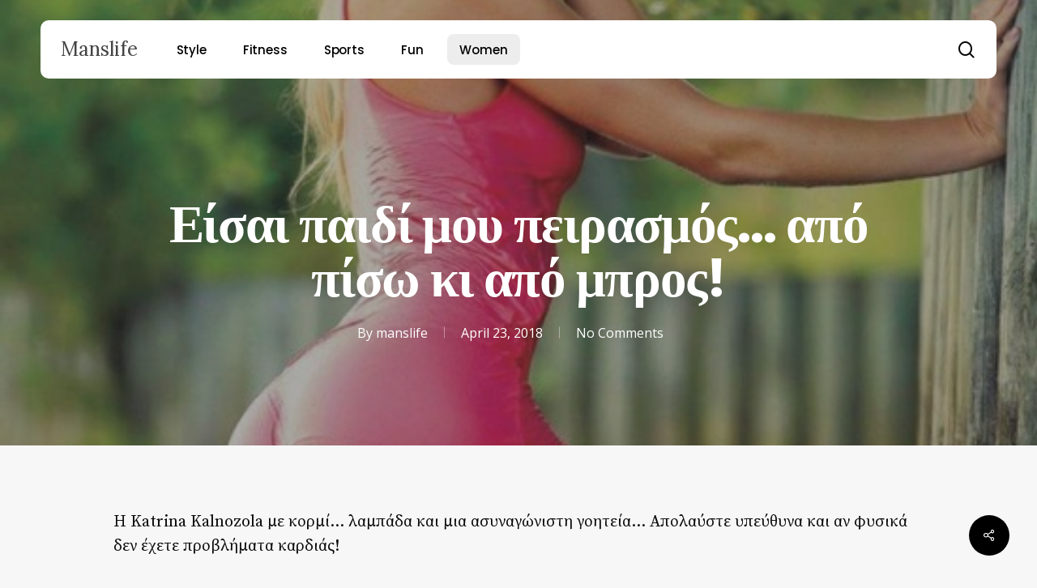

--- FILE ---
content_type: text/html; charset=UTF-8
request_url: https://manslife.gr/women/sexy/eisai-paidi-moy-peirasmos-apo-piso-ki-apo-mpros/
body_size: 20317
content:
<!doctype html>
<html lang="en-US" class="no-js">
<head>
	<meta charset="UTF-8">
	<meta name="viewport" content="width=device-width, initial-scale=1, maximum-scale=5" /><meta name='robots' content='index, follow, max-image-preview:large, max-snippet:-1, max-video-preview:-1' />
	<style>img:is([sizes="auto" i], [sizes^="auto," i]) { contain-intrinsic-size: 3000px 1500px }</style>
	
	<!-- This site is optimized with the Yoast SEO plugin v24.4 - https://yoast.com/wordpress/plugins/seo/ -->
	<title>Είσαι παιδί μου πειρασμός... από πίσω κι από μπρος!  - Manslife</title>
	<link rel="canonical" href="https://manslife.gr/women/sexy/eisai-paidi-moy-peirasmos-apo-piso-ki-apo-mpros/" />
	<meta property="og:locale" content="en_US" />
	<meta property="og:type" content="article" />
	<meta property="og:title" content="Είσαι παιδί μου πειρασμός... από πίσω κι από μπρος!  - Manslife" />
	<meta property="og:description" content="Η Katrina Kalnozola με κορμί&#8230; λαμπάδα και μια ασυναγώνιστη γοητεία&#8230; Απολαύστε υπεύθυνα και αν φυσικά δεν έχετε προβλήματα καρδιάς! &nbsp; Το ξανθό θέλει άγριο και ιδρωμένο σεξ.. Θα της το..." />
	<meta property="og:url" content="https://manslife.gr/women/sexy/eisai-paidi-moy-peirasmos-apo-piso-ki-apo-mpros/" />
	<meta property="og:site_name" content="Manslife" />
	<meta property="article:published_time" content="2018-04-23T04:37:00+00:00" />
	<meta property="article:modified_time" content="2018-04-23T06:37:45+00:00" />
	<meta property="og:image" content="https://manslife.gr/wp-content/uploads/2019/04/sexy-manslife-4-5.jpg" />
	<meta property="og:image:width" content="150" />
	<meta property="og:image:height" content="150" />
	<meta property="og:image:type" content="image/jpeg" />
	<meta name="author" content="manslife" />
	<meta name="twitter:card" content="summary_large_image" />
	<meta name="twitter:label1" content="Written by" />
	<meta name="twitter:data1" content="manslife" />
	<script type="application/ld+json" class="yoast-schema-graph">{"@context":"https://schema.org","@graph":[{"@type":"WebPage","@id":"https://manslife.gr/women/sexy/eisai-paidi-moy-peirasmos-apo-piso-ki-apo-mpros/","url":"https://manslife.gr/women/sexy/eisai-paidi-moy-peirasmos-apo-piso-ki-apo-mpros/","name":"Είσαι παιδί μου πειρασμός... από πίσω κι από μπρος! - Manslife","isPartOf":{"@id":"https://manslife.gr/#website"},"primaryImageOfPage":{"@id":"https://manslife.gr/women/sexy/eisai-paidi-moy-peirasmos-apo-piso-ki-apo-mpros/#primaryimage"},"image":{"@id":"https://manslife.gr/women/sexy/eisai-paidi-moy-peirasmos-apo-piso-ki-apo-mpros/#primaryimage"},"thumbnailUrl":"https://manslife.gr/wp-content/uploads/2019/04/sexy-manslife-4-5.jpg","datePublished":"2018-04-23T04:37:00+00:00","dateModified":"2018-04-23T06:37:45+00:00","author":{"@id":"https://manslife.gr/#/schema/person/f4a27e4e3ea5ae9b0654d2b4b5b80780"},"breadcrumb":{"@id":"https://manslife.gr/women/sexy/eisai-paidi-moy-peirasmos-apo-piso-ki-apo-mpros/#breadcrumb"},"inLanguage":"en-US","potentialAction":[{"@type":"ReadAction","target":["https://manslife.gr/women/sexy/eisai-paidi-moy-peirasmos-apo-piso-ki-apo-mpros/"]}]},{"@type":"ImageObject","inLanguage":"en-US","@id":"https://manslife.gr/women/sexy/eisai-paidi-moy-peirasmos-apo-piso-ki-apo-mpros/#primaryimage","url":"https://manslife.gr/wp-content/uploads/2019/04/sexy-manslife-4-5.jpg","contentUrl":"https://manslife.gr/wp-content/uploads/2019/04/sexy-manslife-4-5.jpg","width":150,"height":150},{"@type":"BreadcrumbList","@id":"https://manslife.gr/women/sexy/eisai-paidi-moy-peirasmos-apo-piso-ki-apo-mpros/#breadcrumb","itemListElement":[{"@type":"ListItem","position":1,"name":"Home","item":"https://manslife.gr/"},{"@type":"ListItem","position":2,"name":"Είσαι παιδί μου πειρασμός&#8230; από πίσω κι από μπρος!"}]},{"@type":"WebSite","@id":"https://manslife.gr/#website","url":"https://manslife.gr/","name":"Manslife","description":"Ο ιντερνετικός χώρος των ανδρών!","potentialAction":[{"@type":"SearchAction","target":{"@type":"EntryPoint","urlTemplate":"https://manslife.gr/?s={search_term_string}"},"query-input":{"@type":"PropertyValueSpecification","valueRequired":true,"valueName":"search_term_string"}}],"inLanguage":"en-US"},{"@type":"Person","@id":"https://manslife.gr/#/schema/person/f4a27e4e3ea5ae9b0654d2b4b5b80780","name":"manslife","image":{"@type":"ImageObject","inLanguage":"en-US","@id":"https://manslife.gr/#/schema/person/image/","url":"https://secure.gravatar.com/avatar/b9c916ad922411c0d930ee2401428e73?s=96&d=mm&r=g","contentUrl":"https://secure.gravatar.com/avatar/b9c916ad922411c0d930ee2401428e73?s=96&d=mm&r=g","caption":"manslife"},"url":"https://manslife.gr/author/manslife/"}]}</script>
	<!-- / Yoast SEO plugin. -->


<link rel='dns-prefetch' href='//fonts.googleapis.com' />
<link rel="alternate" type="application/rss+xml" title="Manslife &raquo; Feed" href="https://manslife.gr/feed/" />
<link rel="alternate" type="application/rss+xml" title="Manslife &raquo; Comments Feed" href="https://manslife.gr/comments/feed/" />
<link rel="preload" href="https://manslife.gr/wp-content/themes/salient/css/fonts/icomoon.woff?v=1.6" as="font" type="font/woff" crossorigin="anonymous"><style id='global-styles-inline-css' type='text/css'>
:root{--wp--preset--aspect-ratio--square: 1;--wp--preset--aspect-ratio--4-3: 4/3;--wp--preset--aspect-ratio--3-4: 3/4;--wp--preset--aspect-ratio--3-2: 3/2;--wp--preset--aspect-ratio--2-3: 2/3;--wp--preset--aspect-ratio--16-9: 16/9;--wp--preset--aspect-ratio--9-16: 9/16;--wp--preset--color--black: #000000;--wp--preset--color--cyan-bluish-gray: #abb8c3;--wp--preset--color--white: #ffffff;--wp--preset--color--pale-pink: #f78da7;--wp--preset--color--vivid-red: #cf2e2e;--wp--preset--color--luminous-vivid-orange: #ff6900;--wp--preset--color--luminous-vivid-amber: #fcb900;--wp--preset--color--light-green-cyan: #7bdcb5;--wp--preset--color--vivid-green-cyan: #00d084;--wp--preset--color--pale-cyan-blue: #8ed1fc;--wp--preset--color--vivid-cyan-blue: #0693e3;--wp--preset--color--vivid-purple: #9b51e0;--wp--preset--gradient--vivid-cyan-blue-to-vivid-purple: linear-gradient(135deg,rgba(6,147,227,1) 0%,rgb(155,81,224) 100%);--wp--preset--gradient--light-green-cyan-to-vivid-green-cyan: linear-gradient(135deg,rgb(122,220,180) 0%,rgb(0,208,130) 100%);--wp--preset--gradient--luminous-vivid-amber-to-luminous-vivid-orange: linear-gradient(135deg,rgba(252,185,0,1) 0%,rgba(255,105,0,1) 100%);--wp--preset--gradient--luminous-vivid-orange-to-vivid-red: linear-gradient(135deg,rgba(255,105,0,1) 0%,rgb(207,46,46) 100%);--wp--preset--gradient--very-light-gray-to-cyan-bluish-gray: linear-gradient(135deg,rgb(238,238,238) 0%,rgb(169,184,195) 100%);--wp--preset--gradient--cool-to-warm-spectrum: linear-gradient(135deg,rgb(74,234,220) 0%,rgb(151,120,209) 20%,rgb(207,42,186) 40%,rgb(238,44,130) 60%,rgb(251,105,98) 80%,rgb(254,248,76) 100%);--wp--preset--gradient--blush-light-purple: linear-gradient(135deg,rgb(255,206,236) 0%,rgb(152,150,240) 100%);--wp--preset--gradient--blush-bordeaux: linear-gradient(135deg,rgb(254,205,165) 0%,rgb(254,45,45) 50%,rgb(107,0,62) 100%);--wp--preset--gradient--luminous-dusk: linear-gradient(135deg,rgb(255,203,112) 0%,rgb(199,81,192) 50%,rgb(65,88,208) 100%);--wp--preset--gradient--pale-ocean: linear-gradient(135deg,rgb(255,245,203) 0%,rgb(182,227,212) 50%,rgb(51,167,181) 100%);--wp--preset--gradient--electric-grass: linear-gradient(135deg,rgb(202,248,128) 0%,rgb(113,206,126) 100%);--wp--preset--gradient--midnight: linear-gradient(135deg,rgb(2,3,129) 0%,rgb(40,116,252) 100%);--wp--preset--font-size--small: 13px;--wp--preset--font-size--medium: 20px;--wp--preset--font-size--large: 36px;--wp--preset--font-size--x-large: 42px;--wp--preset--spacing--20: 0.44rem;--wp--preset--spacing--30: 0.67rem;--wp--preset--spacing--40: 1rem;--wp--preset--spacing--50: 1.5rem;--wp--preset--spacing--60: 2.25rem;--wp--preset--spacing--70: 3.38rem;--wp--preset--spacing--80: 5.06rem;--wp--preset--shadow--natural: 6px 6px 9px rgba(0, 0, 0, 0.2);--wp--preset--shadow--deep: 12px 12px 50px rgba(0, 0, 0, 0.4);--wp--preset--shadow--sharp: 6px 6px 0px rgba(0, 0, 0, 0.2);--wp--preset--shadow--outlined: 6px 6px 0px -3px rgba(255, 255, 255, 1), 6px 6px rgba(0, 0, 0, 1);--wp--preset--shadow--crisp: 6px 6px 0px rgba(0, 0, 0, 1);}:root { --wp--style--global--content-size: 1300px;--wp--style--global--wide-size: 1300px; }:where(body) { margin: 0; }.wp-site-blocks > .alignleft { float: left; margin-right: 2em; }.wp-site-blocks > .alignright { float: right; margin-left: 2em; }.wp-site-blocks > .aligncenter { justify-content: center; margin-left: auto; margin-right: auto; }:where(.is-layout-flex){gap: 0.5em;}:where(.is-layout-grid){gap: 0.5em;}.is-layout-flow > .alignleft{float: left;margin-inline-start: 0;margin-inline-end: 2em;}.is-layout-flow > .alignright{float: right;margin-inline-start: 2em;margin-inline-end: 0;}.is-layout-flow > .aligncenter{margin-left: auto !important;margin-right: auto !important;}.is-layout-constrained > .alignleft{float: left;margin-inline-start: 0;margin-inline-end: 2em;}.is-layout-constrained > .alignright{float: right;margin-inline-start: 2em;margin-inline-end: 0;}.is-layout-constrained > .aligncenter{margin-left: auto !important;margin-right: auto !important;}.is-layout-constrained > :where(:not(.alignleft):not(.alignright):not(.alignfull)){max-width: var(--wp--style--global--content-size);margin-left: auto !important;margin-right: auto !important;}.is-layout-constrained > .alignwide{max-width: var(--wp--style--global--wide-size);}body .is-layout-flex{display: flex;}.is-layout-flex{flex-wrap: wrap;align-items: center;}.is-layout-flex > :is(*, div){margin: 0;}body .is-layout-grid{display: grid;}.is-layout-grid > :is(*, div){margin: 0;}body{padding-top: 0px;padding-right: 0px;padding-bottom: 0px;padding-left: 0px;}:root :where(.wp-element-button, .wp-block-button__link){background-color: #32373c;border-width: 0;color: #fff;font-family: inherit;font-size: inherit;line-height: inherit;padding: calc(0.667em + 2px) calc(1.333em + 2px);text-decoration: none;}.has-black-color{color: var(--wp--preset--color--black) !important;}.has-cyan-bluish-gray-color{color: var(--wp--preset--color--cyan-bluish-gray) !important;}.has-white-color{color: var(--wp--preset--color--white) !important;}.has-pale-pink-color{color: var(--wp--preset--color--pale-pink) !important;}.has-vivid-red-color{color: var(--wp--preset--color--vivid-red) !important;}.has-luminous-vivid-orange-color{color: var(--wp--preset--color--luminous-vivid-orange) !important;}.has-luminous-vivid-amber-color{color: var(--wp--preset--color--luminous-vivid-amber) !important;}.has-light-green-cyan-color{color: var(--wp--preset--color--light-green-cyan) !important;}.has-vivid-green-cyan-color{color: var(--wp--preset--color--vivid-green-cyan) !important;}.has-pale-cyan-blue-color{color: var(--wp--preset--color--pale-cyan-blue) !important;}.has-vivid-cyan-blue-color{color: var(--wp--preset--color--vivid-cyan-blue) !important;}.has-vivid-purple-color{color: var(--wp--preset--color--vivid-purple) !important;}.has-black-background-color{background-color: var(--wp--preset--color--black) !important;}.has-cyan-bluish-gray-background-color{background-color: var(--wp--preset--color--cyan-bluish-gray) !important;}.has-white-background-color{background-color: var(--wp--preset--color--white) !important;}.has-pale-pink-background-color{background-color: var(--wp--preset--color--pale-pink) !important;}.has-vivid-red-background-color{background-color: var(--wp--preset--color--vivid-red) !important;}.has-luminous-vivid-orange-background-color{background-color: var(--wp--preset--color--luminous-vivid-orange) !important;}.has-luminous-vivid-amber-background-color{background-color: var(--wp--preset--color--luminous-vivid-amber) !important;}.has-light-green-cyan-background-color{background-color: var(--wp--preset--color--light-green-cyan) !important;}.has-vivid-green-cyan-background-color{background-color: var(--wp--preset--color--vivid-green-cyan) !important;}.has-pale-cyan-blue-background-color{background-color: var(--wp--preset--color--pale-cyan-blue) !important;}.has-vivid-cyan-blue-background-color{background-color: var(--wp--preset--color--vivid-cyan-blue) !important;}.has-vivid-purple-background-color{background-color: var(--wp--preset--color--vivid-purple) !important;}.has-black-border-color{border-color: var(--wp--preset--color--black) !important;}.has-cyan-bluish-gray-border-color{border-color: var(--wp--preset--color--cyan-bluish-gray) !important;}.has-white-border-color{border-color: var(--wp--preset--color--white) !important;}.has-pale-pink-border-color{border-color: var(--wp--preset--color--pale-pink) !important;}.has-vivid-red-border-color{border-color: var(--wp--preset--color--vivid-red) !important;}.has-luminous-vivid-orange-border-color{border-color: var(--wp--preset--color--luminous-vivid-orange) !important;}.has-luminous-vivid-amber-border-color{border-color: var(--wp--preset--color--luminous-vivid-amber) !important;}.has-light-green-cyan-border-color{border-color: var(--wp--preset--color--light-green-cyan) !important;}.has-vivid-green-cyan-border-color{border-color: var(--wp--preset--color--vivid-green-cyan) !important;}.has-pale-cyan-blue-border-color{border-color: var(--wp--preset--color--pale-cyan-blue) !important;}.has-vivid-cyan-blue-border-color{border-color: var(--wp--preset--color--vivid-cyan-blue) !important;}.has-vivid-purple-border-color{border-color: var(--wp--preset--color--vivid-purple) !important;}.has-vivid-cyan-blue-to-vivid-purple-gradient-background{background: var(--wp--preset--gradient--vivid-cyan-blue-to-vivid-purple) !important;}.has-light-green-cyan-to-vivid-green-cyan-gradient-background{background: var(--wp--preset--gradient--light-green-cyan-to-vivid-green-cyan) !important;}.has-luminous-vivid-amber-to-luminous-vivid-orange-gradient-background{background: var(--wp--preset--gradient--luminous-vivid-amber-to-luminous-vivid-orange) !important;}.has-luminous-vivid-orange-to-vivid-red-gradient-background{background: var(--wp--preset--gradient--luminous-vivid-orange-to-vivid-red) !important;}.has-very-light-gray-to-cyan-bluish-gray-gradient-background{background: var(--wp--preset--gradient--very-light-gray-to-cyan-bluish-gray) !important;}.has-cool-to-warm-spectrum-gradient-background{background: var(--wp--preset--gradient--cool-to-warm-spectrum) !important;}.has-blush-light-purple-gradient-background{background: var(--wp--preset--gradient--blush-light-purple) !important;}.has-blush-bordeaux-gradient-background{background: var(--wp--preset--gradient--blush-bordeaux) !important;}.has-luminous-dusk-gradient-background{background: var(--wp--preset--gradient--luminous-dusk) !important;}.has-pale-ocean-gradient-background{background: var(--wp--preset--gradient--pale-ocean) !important;}.has-electric-grass-gradient-background{background: var(--wp--preset--gradient--electric-grass) !important;}.has-midnight-gradient-background{background: var(--wp--preset--gradient--midnight) !important;}.has-small-font-size{font-size: var(--wp--preset--font-size--small) !important;}.has-medium-font-size{font-size: var(--wp--preset--font-size--medium) !important;}.has-large-font-size{font-size: var(--wp--preset--font-size--large) !important;}.has-x-large-font-size{font-size: var(--wp--preset--font-size--x-large) !important;}
:where(.wp-block-post-template.is-layout-flex){gap: 1.25em;}:where(.wp-block-post-template.is-layout-grid){gap: 1.25em;}
:where(.wp-block-columns.is-layout-flex){gap: 2em;}:where(.wp-block-columns.is-layout-grid){gap: 2em;}
:root :where(.wp-block-pullquote){font-size: 1.5em;line-height: 1.6;}
</style>
<link rel='stylesheet' id='salient-social-css' href='https://manslife.gr/wp-content/plugins/salient-social/css/style.css?ver=1.2.5' type='text/css' media='all' />
<style id='salient-social-inline-css' type='text/css'>

  .sharing-default-minimal .nectar-love.loved,
  body .nectar-social[data-color-override="override"].fixed > a:before, 
  body .nectar-social[data-color-override="override"].fixed .nectar-social-inner a,
  .sharing-default-minimal .nectar-social[data-color-override="override"] .nectar-social-inner a:hover,
  .nectar-social.vertical[data-color-override="override"] .nectar-social-inner a:hover {
    background-color: #000000;
  }
  .nectar-social.hover .nectar-love.loved,
  .nectar-social.hover > .nectar-love-button a:hover,
  .nectar-social[data-color-override="override"].hover > div a:hover,
  #single-below-header .nectar-social[data-color-override="override"].hover > div a:hover,
  .nectar-social[data-color-override="override"].hover .share-btn:hover,
  .sharing-default-minimal .nectar-social[data-color-override="override"] .nectar-social-inner a {
    border-color: #000000;
  }
  #single-below-header .nectar-social.hover .nectar-love.loved i,
  #single-below-header .nectar-social.hover[data-color-override="override"] a:hover,
  #single-below-header .nectar-social.hover[data-color-override="override"] a:hover i,
  #single-below-header .nectar-social.hover .nectar-love-button a:hover i,
  .nectar-love:hover i,
  .hover .nectar-love:hover .total_loves,
  .nectar-love.loved i,
  .nectar-social.hover .nectar-love.loved .total_loves,
  .nectar-social.hover .share-btn:hover, 
  .nectar-social[data-color-override="override"].hover .nectar-social-inner a:hover,
  .nectar-social[data-color-override="override"].hover > div:hover span,
  .sharing-default-minimal .nectar-social[data-color-override="override"] .nectar-social-inner a:not(:hover) i,
  .sharing-default-minimal .nectar-social[data-color-override="override"] .nectar-social-inner a:not(:hover) {
    color: #000000;
  }
</style>
<link rel='stylesheet' id='salient-grid-system-css' href='https://manslife.gr/wp-content/themes/salient/css/build/grid-system.css?ver=16.3.1' type='text/css' media='all' />
<link rel='stylesheet' id='main-styles-css' href='https://manslife.gr/wp-content/themes/salient/css/build/style.css?ver=16.3.1' type='text/css' media='all' />
<style id='main-styles-inline-css' type='text/css'>
@media only screen and (max-width:999px){#ajax-content-wrap .top-level .nectar-post-grid[data-animation*="fade"] .nectar-post-grid-item,#ajax-content-wrap .top-level .nectar-post-grid[data-animation="zoom-out-reveal"] .nectar-post-grid-item *:not(.content),#ajax-content-wrap .top-level .nectar-post-grid[data-animation="zoom-out-reveal"] .nectar-post-grid-item *:before{transform:none;opacity:1;clip-path:none;}#ajax-content-wrap .top-level .nectar-post-grid[data-animation="zoom-out-reveal"] .nectar-post-grid-item .nectar-el-parallax-scroll .nectar-post-grid-item-bg-wrap-inner{transform:scale(1.275);}}.wpb_row.vc_row.top-level .nectar-video-bg{opacity:1;height:100%;width:100%;object-fit:cover;object-position:center center;}body.using-mobile-browser .wpb_row.vc_row.top-level .nectar-video-wrap{left:0;}body.using-mobile-browser .wpb_row.vc_row.top-level.full-width-section .nectar-video-wrap:not(.column-video){left:50%;}.wpb_row.vc_row.top-level .nectar-video-wrap{opacity:1;width:100%;}.top-level .portfolio-items[data-loading=lazy-load] .col .inner-wrap.animated .top-level-image{opacity:1;}.wpb_row.vc_row.top-level .column-image-bg-wrap[data-n-parallax-bg="true"] .column-image-bg,.wpb_row.vc_row.top-level + .wpb_row .column-image-bg-wrap[data-n-parallax-bg="true"] .column-image-bg,#portfolio-extra > .wpb_row.vc_row.parallax_section:first-child .row-bg{transform:none!important;height:100%!important;opacity:1;}#portfolio-extra > .wpb_row.vc_row.parallax_section .row-bg{background-attachment:scroll;}.scroll-down-wrap.hidden{transform:none;opacity:1;}#ajax-loading-screen[data-disable-mobile="0"]{display:none!important;}body[data-slide-out-widget-area-style="slide-out-from-right"].material .slide_out_area_close.hide_until_rendered{opacity:0;}
</style>
<link rel='stylesheet' id='nectar-header-layout-left-aligned-css' href='https://manslife.gr/wp-content/themes/salient/css/build/header/header-layout-menu-left-aligned.css?ver=16.3.1' type='text/css' media='all' />
<link rel='stylesheet' id='nectar-single-styles-css' href='https://manslife.gr/wp-content/themes/salient/css/build/single.css?ver=16.3.1' type='text/css' media='all' />
<link rel='stylesheet' id='nectar-element-post-grid-css' href='https://manslife.gr/wp-content/themes/salient/css/build/elements/element-post-grid.css?ver=16.3.1' type='text/css' media='all' />
<style id='nectar-element-post-grid-inline-css' type='text/css'>

            .nectar-post-grid[data-grid-item-height="40vh"] .nectar-post-grid-item {
              min-height: 40vh;
            }
              .nectar-post-grid[data-grid-item-height="40vh"][data-masonry="yes"] {
                grid-auto-rows: minmax(40vh, auto);
              }
            
          .nectar-post-grid[data-border-radius="10px"][data-text-layout="all_bottom_left_shadow"] .nectar-post-grid-item:before,
          .nectar-post-grid-wrap:not([data-style="content_under_image"]) .nectar-post-grid[data-border-radius="10px"] .nectar-post-grid-item .inner,
          .nectar-post-grid[data-border-radius="10px"] .bg-overlay,
          .nectar-post-grid[data-border-radius="10px"][data-shadow-hover="yes"] .nectar-post-grid-item:after,
          .nectar-post-grid[data-border-radius="10px"] .nectar-post-grid-item-bg,
          .nectar-post-grid[data-border-radius="10px"] .nectar-post-grid-item-bg-wrap,
          [data-style="mouse_follow_image"] .nectar-post-grid[data-border-radius="10px"] .nectar-post-grid-item-bg-wrap-inner,
          .nectar-post-grid[data-border-radius="10px"][data-text-layout="all_bottom_left_shadow"] .nectar-post-grid-item div.inner:before {
            border-radius: 10px;
          }
          .nectar-post-grid[data-border-radius="10px"] .nectar-post-grid-item-bg,
          .nectar-post-grid[data-border-radius="10px"] .nectar-post-grid-item-bg-wrap {
            overflow: hidden; 
          }
          .nectar-post-grid[data-border-radius="10px"] .nectar-post-grid-item-bg-wrap {
            transform: translateZ(0);
          }
          .nectar-post-grid .meta-category .style-button {
            padding: 0.5em 1em;
            line-height: 1!important;
            background-color: var(--nectar-accent-color);
          }
          #ajax-content-wrap .nectar-post-grid .meta-category .style-button {
            color: #fff;
          }
          .nectar-post-grid .meta-category .style-button:before {
            display: none;
          }
        @media only screen and (max-width: 690px) {
          .vc_col-xs-4 .nectar-post-grid .nectar-post-grid-item .meta-excerpt,
          .vc_col-xs-6 .nectar-post-grid .nectar-post-grid-item .meta-excerpt {
            font-size: 12px;
          }
          .nectar-post-grid .nectar-post-grid-item .content .post-heading,
          .nectar-post-grid-wrap:not([data-style=content_overlaid]) .nectar-post-grid-item .content .meta-excerpt {
            max-width: 100%;
          }
        }
        .nectar-post-grid-wrap.additional-meta-size-small .nectar-post-grid-item__meta-wrap {
            font-size: 0.8em;
          }#ajax-content-wrap .nectar-post-grid[data-columns="1"] > .nectar-post-grid-item:nth-child(1) {
             margin-top: 0;
          }
          #ajax-content-wrap .nectar-post-grid[data-columns="1"] > .nectar-post-grid-item:last-child {
            margin-bottom: 0;
         }
            .nectar-post-grid[data-grid-spacing="5px"] {
              margin-left: -5px;
              margin-right: -5px;
            }
            
            .wpb_row.full-width-content .vc_col-sm-12 .nectar-post-grid[data-grid-spacing="5px"] {
              margin: 5px;
            }

            @media only screen and (min-width: 1000px) {
              body[data-body-border="1"] .wpb_row.full-width-content .vc_col-sm-12 .nectar-post-grid[data-grid-spacing="5px"]{
                margin: 5px -4px;
              }
            }

            .nectar-post-grid[data-grid-spacing="5px"] .nectar-post-grid-item {
              margin: 5px;
            }
            .nectar-post-grid[data-columns="4"][data-grid-spacing="5px"] .nectar-post-grid-item {
              width: calc(25% - 10px);
            }
            .nectar-post-grid[data-columns="3"][data-grid-spacing="5px"] .nectar-post-grid-item {
              width: calc(33.32% - 10px);
            }
            .nectar-post-grid[data-columns="2"][data-grid-spacing="5px"] .nectar-post-grid-item {
              width: calc(50% - 10px);
            }
            
            @media only screen and (max-width: 999px) and (min-width: 691px) {

              body .nectar-post-grid[data-columns][data-grid-spacing="5px"]:not([data-columns="1"]):not([data-masonry="yes"]) .nectar-post-grid-item {
                width: calc(50% - 10px);
              }
            
            }.nectar-post-grid-item .meta-author,
          .nectar-post-grid-item .meta-author-inner,
          .nectar-post-grid-item .meta-author a {
            display: flex;
            align-items: center;
          }
          .nectar-post-grid-item .meta-author img {
            border-radius: 40px;
            width: 24px;
            height: 24px;
            margin-bottom: 0;
            margin-right: 8px;
          }
          .nectar-post-grid-item .post-heading-wrap .meta-author {
            margin-top: 10px;
          }
          .nectar-post-grid-item .post-heading-wrap .meta-author span {
            transition: none;
          }
          .nectar-post-grid-item .post-heading-wrap .meta-author .meta-author-name {
            transition: color 0.45s cubic-bezier(.15,.75,.5,1) 0s;
          }
          [data-style="vertical_list"] .nectar-post-grid-item__meta-wrap:empty {
            display: none;
          }
          
              @media only screen and (min-width: 691px) {

                #ajax-content-wrap .nectar-post-grid[data-columns="3"].layout-vert_staggered {
                  grid-auto-flow: dense;
                }
               
                #ajax-content-wrap .nectar-post-grid[data-columns="3"].layout-vert_staggered > div {
                  grid-column-end: span 1;

                }
                #ajax-content-wrap .nectar-post-grid[data-columns="3"].layout-vert_staggered > div:nth-child(6n + 1) {
                  grid-column-end: span 2;
                  grid-row-end: span 2;
                }
              }
              @media only screen and (min-width: 1000px) {
                #ajax-content-wrap .nectar-post-grid[data-columns="3"].layout-vert_staggered > div:nth-child(6n + 5) {
                  grid-column-end: span 2;
                  grid-row-end: span 2;
                }
              }

                  @media only screen and (min-width: 1000px) {


                    .nectar-post-grid[data-columns="3"].layout-vert_staggered > div:nth-child(6n + 5) .nectar-post-grid-item-bg-wrap {
                      flex: 1;
                    }

                    .nectar-post-grid[data-columns="3"].layout-vert_staggered > div:nth-child(6n + 5) .nectar-post-grid-item-bg {
                      height: 100%;
                    }

                    [data-columns="3"].layout-vert_staggered > div:nth-child(6n + 5) .post-heading a,
                    [data-columns="3"].layout-vert_staggered > div:nth-child(6n + 1) .post-heading a {
                      font-size: 2em;
                      line-height: 1.3em;
                    }

                    #ajax-content-wrap [data-columns="3"].layout-vert_staggered > div:nth-child(6n + 5) .meta-category,
                    #ajax-content-wrap [data-columns="3"].layout-vert_staggered > div:nth-child(6n + 1) .meta-category {
                      position: relative;
                      top: auto;
                      left: auto;
                    }

                    #ajax-content-wrap [data-columns="3"].layout-vert_staggered > div:nth-child(6n + 5) .meta-excerpt {
                      font-size: 1.3em;
                      line-height: 1.6em;
                      max-width: 75%;
                    }
  
  
                    [data-text-layout*="all_bottom_left"][data-columns="3"].layout-vert_staggered > div:nth-child(6n + 5) .content {
                      top: auto;
                      left: 0;
                      transform: none;
                      padding: 35px;
                      max-width: 85%;
                    }

                    [data-text-align="center"][data-columns="3"].layout-vert_staggered > div:nth-child(6n + 5) .content,
                    [data-text-layout="all_middle"][data-columns="3"].layout-vert_staggered > div:nth-child(6n + 5) .content {
                      top: 50%;
                      left: 50%;
                      transform: translate(-50%, -50%);
                    }
                    
                    [data-columns="3"].layout-vert_staggered:not([data-text-layout="all_bottom_left_shadow"]) > div:nth-child(6n + 5) div.inner:before {
                      position: absolute;
                      top: 0;
                      left: 0;
                      content: "";
                      display: block;
                      width: 100%;
                      height: 100%;
                      z-index: 10;
                      pointer-events: none;
                      border-radius: var(--post-grid-border-radius);
                      background: radial-gradient(circle at 0 0, rgba(0,0,0,0.75) 0, transparent 70%);
                    }

                  }

                  @media only screen and (min-width: 1000px) {
                    .top-level .nectar-post-grid[data-columns="3"].layout-vert_staggered > div:nth-child(6n + 1) .nectar-el-parallax-scroll .nectar-post-grid-item-bg-wrap-inner,
                    .top-level .nectar-post-grid[data-columns="3"].layout-vert_staggered > div:nth-child(6n + 5) .nectar-el-parallax-scroll .nectar-post-grid-item-bg-wrap-inner {
                      transform: scale(1.09);
                    }
                  }

                  .nectar-post-grid[data-columns="3"].layout-vert_staggered div.inner,
                  .nectar-post-grid[data-columns="3"].layout-vert_staggered .nectar-post-grid-item-bg-wrap-inner{
                    height: 100%;
                  }

                  .nectar-post-grid[data-columns="3"].layout-vert_staggered > div:nth-child(6n + 1) .nectar-post-grid-item-bg-wrap {
                    flex: 1;
                  }

                  .nectar-post-grid.layout-vert_staggered .nectar-post-grid-item .content .post-heading {
                    max-width: 100%;
                  }

                
                  @media only screen and (min-width: 691px) {
                    .nectar-post-grid[data-columns="3"].layout-vert_staggered > div:nth-child(6n + 1) .nectar-post-grid-item-bg {
                      height: 100%;
                    }
                  }

                  
                  @media only screen and (max-width: 999px) and (min-width: 691px) {
,
                    #ajax-content-wrap .nectar-post-grid[data-columns="3"].layout-vert_staggered > div:nth-child(6n + 1) .content {
                      position: relative;
                      padding-bottom: 5%;
                    }

                    #ajax-content-wrap .nectar-post-grid[data-columns="3"].layout-vert_staggered > div:nth-child(6n + 1) .nectar-post-grid-item-bg-wrap {
                      position: absolute;
                      top: 0;
                      left: 0;
                      width: 100%;
                      height: 100%;
                    }
                  }


                  #ajax-content-wrap [data-columns="3"].layout-vert_staggered > div:nth-child(6n + 1) .meta-excerpt {
                    font-size: 1.3em;
                    line-height: 1.6em;
                    max-width: 75%;
                  }


                  [data-text-layou*="all_bottom_left"][data-columns="3"].layout-vert_staggered > div:nth-child(6n + 1) .content {
                    top: auto;
                    left: 0;
                    transform: none;
                    padding: 35px;
                    max-width: 85%;
                  }
                  

                  [data-text-align="center"][data-columns="3"].layout-vert_staggered > div:nth-child(6n + 1) .content,
                  [data-text-layout="all_middle"][data-columns="3"].layout-vert_staggered > div:nth-child(6n + 1) .content {
                    top: 50%;
                    left: 50%;
                    transform: translate(-50%, -50%);
                  }
                  
                  [data-columns="3"].layout-vert_staggered:not([data-text-layout="all_bottom_left_shadow"]) > div:nth-child(6n + 1) div.inner:before {
                    position: absolute;
                    top: 0;
                    left: 0;
                    content: "";
                    display: block;
                    width: 100%;
                    height: 100%;
                    z-index: 10;
                    pointer-events: none;
                    border-radius: var(--post-grid-border-radius);
                    background: radial-gradient(circle at 0 0, rgba(0,0,0,0.75) 0, transparent 70%);
                  }

                  @media only screen and (max-width: 999px) {
                    [data-style="content_overlaid"] [data-text-layout*="left"][data-columns="3"].layout-vert_staggered > div:nth-child(6n + 1) .content {
                      padding: 35px;
                    }
                  }

                  
                
                  
                    [data-border-radius="10px"][data-columns="3"].layout-vert_staggered > div div.inner:before {
                      border-radius: 10px;
                    }
                    
                @media only screen and (min-width: 1000px) {
                  [data-style="content_overlaid"] [data-columns="3"].layout-vert_staggered > div:nth-child(6n + 5) .content {
                    position: absolute;
                    top: 0;
                    left: 0;
                    padding: 0;
                    padding-right: 30%;
                    padding-top: min( max(35px, 3.5vw), 50px);
                    padding-left: min( max(35px, 3.5vw), 50px);
                  }
                  [data-style="content_overlaid"] [data-text-layout*="all_bottom_left"][data-columns="3"].layout-vert_staggered > div:nth-child(6n + 5) .content {
                    top: auto;
                    padding-bottom: min( max(35px, 3.5vw), 50px);
                    max-width: 100%;
                  }
                  [data-style="content_overlaid"] [data-text-layout="all_middle"][data-columns="3"].layout-vert_staggered > div:nth-child(6n + 5) .content {
                    top: 50%;
                    left: 50%;
                    padding-top: 0;
                    padding-left: 10%;
                    padding-right: 10%;
                  }
                }

                [data-style="content_overlaid"] [data-columns="3"].layout-vert_staggered > div:nth-child(6n + 1) .content {
                  position: absolute;
                  top: 0;
                  left: 0;
                  padding: 0;
                  padding-right: 30%;
                  padding-top: min( max(35px, 3.5vw), 50px);
                  padding-left: min( max(35px, 3.5vw), 50px);
                }

                [data-style="content_overlaid"] [data-text-layout*="all_bottom_left"][data-columns="3"].layout-vert_staggered > div:nth-child(6n + 1) .content {
                  top: auto;
                  padding-bottom: min( max(35px, 3.5vw), 50px);
                }
                [data-style="content_overlaid"] [data-text-layout="all_middle"][data-columns="3"].layout-vert_staggered > div:nth-child(6n + 1) .content {
                  top: 50%;
                  left: 50%;
                  padding-top: 0;
                  padding-left: 10%;
                  padding-right: 10%;
                }@media only screen and (min-width: 1000px) { .nectar-post-grid.custom_font_size_1-3vw .post-heading {
            font-size: 1.3vw;
          } }@media only screen and (min-width: 1000px) {
          body #ajax-content-wrap .custom_font_size_1-3vw.font_size_min_18px.font_size_max_24px.nectar-post-grid .nectar-post-grid-item .post-heading,
          body .custom_font_size_1-3vw.font_size_min_18px.font_size_max_24px.nectar-post-grid .nectar-post-grid-item .post-heading {
            font-size: min(24px,max(18px,1.3vw));
          }
        }@media only screen and (min-width: 1000px) {
          body #ajax-content-wrap .custom_font_size_1-3vw.font_size_min_18px.font_size_max_24px.nectar-post-grid .nectar-post-grid-item .post-heading,
          body .custom_font_size_1-3vw.font_size_min_18px.font_size_max_24px.nectar-post-grid .nectar-post-grid-item .post-heading {
            font-size: min(24px,max(18px,1.3vw));
          }
        }@media only screen and (max-width: 999px) {
          body #ajax-content-wrap .font_size_tablet_20px.font_size_min_18px.font_size_max_24px.nectar-post-grid .nectar-post-grid-item .post-heading,
          body .font_size_tablet_20px.font_size_min_18px.font_size_max_24px.nectar-post-grid .nectar-post-grid-item .post-heading {
            font-size: min(24px,max(18px,20px));
          }
        }@media only screen and (max-width: 999px) {
          body #ajax-content-wrap .container-wrap .font_size_tablet_20px.font_size_min_18px.font_size_max_24px.nectar-post-grid .nectar-post-grid-item .post-heading,
          body .container-wrap .font_size_tablet_20px.font_size_min_18px.font_size_max_24px.nectar-post-grid .nectar-post-grid-item .post-heading {
            font-size: min(24px,max(18px,20px));
          }
        }#ajax-content-wrap .font_line_height_1-4.nectar-post-grid .nectar-post-grid-item .post-heading {
          line-height: 1.4;
      }
        .nectar-post-grid-item .bg-overlay[data-opacity="0.3"] { 
          opacity: 0.3; 
        }
        
        .nectar-post-grid-item:hover .bg-overlay[data-hover-opacity="0.4"] { 
          opacity: 0.4; 
        }.nectar-post-grid.text-opacity-hover-1 .nectar-post-grid-item:hover .content {
           opacity: 1;
          }.category-position-before-title.nectar-post-grid .nectar-post-grid-item .item-meta-extra {
              margin-top: 0;
            }
            .category-position-before-title .item-main > .nectar-post-grid-item__meta-wrap:not(:empty) {
              margin-top: 10px;
            }
.nectar-archive-blog-wrap {
                        display: flex;
                    }
                    .nectar-archive-blog-wrap .post-area {
                        margin-top: 0;
                    }
                    body .nectar-archive-blog-wrap #sidebar {
                        padding-left: 4%;
                        width: 33%;
                    }
                    @media only screen and (max-width: 999px) {
                        .nectar-archive-blog-wrap {
                            flex-wrap: wrap;
                            gap: 30px;
                        }

                        body .nectar-archive-blog-wrap .post-area,
                        body .nectar-archive-blog-wrap #sidebar {
                            width: 100%;
                            padding-left: 0;
                        }
                    }
                    .post-area #pagination {
                        padding-left: 0;
                        margin-top: 40px;
                    }
                    
</style>
<link rel='stylesheet' id='nectar-element-recent-posts-css' href='https://manslife.gr/wp-content/themes/salient/css/build/elements/element-recent-posts.css?ver=16.3.1' type='text/css' media='all' />
<link rel='stylesheet' id='nectar_default_font_open_sans-css' href='https://fonts.googleapis.com/css?family=Open+Sans%3A300%2C400%2C600%2C700&#038;subset=latin%2Clatin-ext&#038;display=swap' type='text/css' media='all' />
<link rel='stylesheet' id='responsive-css' href='https://manslife.gr/wp-content/themes/salient/css/build/responsive.css?ver=16.3.1' type='text/css' media='all' />
<link rel='stylesheet' id='skin-material-css' href='https://manslife.gr/wp-content/themes/salient/css/build/skin-material.css?ver=16.3.1' type='text/css' media='all' />
<link rel='stylesheet' id='salient-wp-menu-dynamic-css' href='https://manslife.gr/wp-content/uploads/salient/menu-dynamic.css?ver=95591' type='text/css' media='all' />
<link rel='stylesheet' id='dynamic-css-css' href='https://manslife.gr/wp-content/themes/salient/css/salient-dynamic-styles.css?ver=69246' type='text/css' media='all' />
<style id='dynamic-css-inline-css' type='text/css'>
#page-header-bg[data-post-hs="default_minimal"] .inner-wrap{text-align:center}#page-header-bg[data-post-hs="default_minimal"] .inner-wrap >a,.material #page-header-bg.fullscreen-header .inner-wrap >a{color:#fff;font-weight:600;border:var(--nectar-border-thickness) solid rgba(255,255,255,0.4);padding:4px 10px;margin:5px 6px 0 5px;display:inline-block;transition:all 0.2s ease;-webkit-transition:all 0.2s ease;font-size:14px;line-height:18px}body.material #page-header-bg.fullscreen-header .inner-wrap >a{margin-bottom:15px;}body.material #page-header-bg.fullscreen-header .inner-wrap >a{border:none;padding:6px 10px}body[data-button-style^="rounded"] #page-header-bg[data-post-hs="default_minimal"] .inner-wrap >a,body[data-button-style^="rounded"].material #page-header-bg.fullscreen-header .inner-wrap >a{border-radius:100px}body.single [data-post-hs="default_minimal"] #single-below-header span,body.single .heading-title[data-header-style="default_minimal"] #single-below-header span{line-height:14px;}#page-header-bg[data-post-hs="default_minimal"] #single-below-header{text-align:center;position:relative;z-index:100}#page-header-bg[data-post-hs="default_minimal"] #single-below-header span{float:none;display:inline-block}#page-header-bg[data-post-hs="default_minimal"] .inner-wrap >a:hover,#page-header-bg[data-post-hs="default_minimal"] .inner-wrap >a:focus{border-color:transparent}#page-header-bg.fullscreen-header .avatar,#page-header-bg[data-post-hs="default_minimal"] .avatar{border-radius:100%}#page-header-bg.fullscreen-header .meta-author span,#page-header-bg[data-post-hs="default_minimal"] .meta-author span{display:block}#page-header-bg.fullscreen-header .meta-author img{margin-bottom:0;height:50px;width:auto}#page-header-bg[data-post-hs="default_minimal"] .meta-author img{margin-bottom:0;height:40px;width:auto}#page-header-bg[data-post-hs="default_minimal"] .author-section{position:absolute;bottom:30px}#page-header-bg.fullscreen-header .meta-author,#page-header-bg[data-post-hs="default_minimal"] .meta-author{font-size:18px}#page-header-bg.fullscreen-header .author-section .meta-date,#page-header-bg[data-post-hs="default_minimal"] .author-section .meta-date{font-size:12px;color:rgba(255,255,255,0.8)}#page-header-bg.fullscreen-header .author-section .meta-date i{font-size:12px}#page-header-bg[data-post-hs="default_minimal"] .author-section .meta-date i{font-size:11px;line-height:14px}#page-header-bg[data-post-hs="default_minimal"] .author-section .avatar-post-info{position:relative;top:-5px}#page-header-bg.fullscreen-header .author-section a,#page-header-bg[data-post-hs="default_minimal"] .author-section a{display:block;margin-bottom:-2px}#page-header-bg[data-post-hs="default_minimal"] .author-section a{font-size:14px;line-height:14px}#page-header-bg.fullscreen-header .author-section a:hover,#page-header-bg[data-post-hs="default_minimal"] .author-section a:hover{color:rgba(255,255,255,0.85)!important}#page-header-bg.fullscreen-header .author-section,#page-header-bg[data-post-hs="default_minimal"] .author-section{width:100%;z-index:10;text-align:center}#page-header-bg.fullscreen-header .author-section{margin-top:25px;}#page-header-bg.fullscreen-header .author-section span,#page-header-bg[data-post-hs="default_minimal"] .author-section span{padding-left:0;line-height:20px;font-size:20px}#page-header-bg.fullscreen-header .author-section .avatar-post-info,#page-header-bg[data-post-hs="default_minimal"] .author-section .avatar-post-info{margin-left:10px}#page-header-bg.fullscreen-header .author-section .avatar-post-info,#page-header-bg.fullscreen-header .author-section .meta-author,#page-header-bg[data-post-hs="default_minimal"] .author-section .avatar-post-info,#page-header-bg[data-post-hs="default_minimal"] .author-section .meta-author{text-align:left;display:inline-block;top:9px}@media only screen and (min-width :690px) and (max-width :999px){body.single-post #page-header-bg[data-post-hs="default_minimal"]{padding-top:10%;padding-bottom:10%;}}@media only screen and (max-width :690px){#ajax-content-wrap #page-header-bg[data-post-hs="default_minimal"] #single-below-header span:not(.rich-snippet-hidden),#ajax-content-wrap .row.heading-title[data-header-style="default_minimal"] .col.section-title span.meta-category{display:inline-block;}.container-wrap[data-remove-post-comment-number="0"][data-remove-post-author="0"][data-remove-post-date="0"] .heading-title[data-header-style="default_minimal"] #single-below-header > span,#page-header-bg[data-post-hs="default_minimal"] .span_6[data-remove-post-comment-number="0"][data-remove-post-author="0"][data-remove-post-date="0"] #single-below-header > span{padding:0 8px;}.container-wrap[data-remove-post-comment-number="0"][data-remove-post-author="0"][data-remove-post-date="0"] .heading-title[data-header-style="default_minimal"] #single-below-header span,#page-header-bg[data-post-hs="default_minimal"] .span_6[data-remove-post-comment-number="0"][data-remove-post-author="0"][data-remove-post-date="0"] #single-below-header span{font-size:13px;line-height:10px;}.material #page-header-bg.fullscreen-header .author-section{margin-top:5px;}#page-header-bg.fullscreen-header .author-section{bottom:20px;}#page-header-bg.fullscreen-header .author-section .meta-date:not(.updated){margin-top:-4px;display:block;}#page-header-bg.fullscreen-header .author-section .avatar-post-info{margin:10px 0 0 0;}}#page-header-bg h1,#page-header-bg .subheader,.nectar-box-roll .overlaid-content h1,.nectar-box-roll .overlaid-content .subheader,#page-header-bg #portfolio-nav a i,body .section-title #portfolio-nav a:hover i,.page-header-no-bg h1,.page-header-no-bg span,#page-header-bg #portfolio-nav a i,#page-header-bg span,#page-header-bg #single-below-header a:hover,#page-header-bg #single-below-header a:focus,#page-header-bg.fullscreen-header .author-section a{color:#ffffff!important;}body #page-header-bg .pinterest-share i,body #page-header-bg .facebook-share i,body #page-header-bg .linkedin-share i,body #page-header-bg .twitter-share i,body #page-header-bg .google-plus-share i,body #page-header-bg .icon-salient-heart,body #page-header-bg .icon-salient-heart-2{color:#ffffff;}#page-header-bg[data-post-hs="default_minimal"] .inner-wrap > a:not(:hover){color:#ffffff;border-color:rgba(255,255,255,0.4);}.single #page-header-bg #single-below-header > span{border-color:rgba(255,255,255,0.4);}body .section-title #portfolio-nav a:hover i{opacity:0.75;}.single #page-header-bg .blog-title #single-meta .nectar-social.hover > div a,.single #page-header-bg .blog-title #single-meta > div a,.single #page-header-bg .blog-title #single-meta ul .n-shortcode a,#page-header-bg .blog-title #single-meta .nectar-social.hover .share-btn{border-color:rgba(255,255,255,0.4);}.single #page-header-bg .blog-title #single-meta .nectar-social.hover > div a:hover,#page-header-bg .blog-title #single-meta .nectar-social.hover .share-btn:hover,.single #page-header-bg .blog-title #single-meta div > a:hover,.single #page-header-bg .blog-title #single-meta ul .n-shortcode a:hover,.single #page-header-bg .blog-title #single-meta ul li:not(.meta-share-count):hover > a{border-color:rgba(255,255,255,1);}.single #page-header-bg #single-meta div span,.single #page-header-bg #single-meta > div a,.single #page-header-bg #single-meta > div i{color:#ffffff!important;}.single #page-header-bg #single-meta ul .meta-share-count .nectar-social a i{color:rgba(255,255,255,0.7)!important;}.single #page-header-bg #single-meta ul .meta-share-count .nectar-social a:hover i{color:rgba(255,255,255,1)!important;}.no-rgba #header-space{display:none;}@media only screen and (max-width:999px){body #header-space[data-header-mobile-fixed="1"]{display:none;}#header-outer[data-mobile-fixed="false"]{position:absolute;}}@media only screen and (max-width:999px){body:not(.nectar-no-flex-height) #header-space[data-secondary-header-display="full"]:not([data-header-mobile-fixed="false"]){display:block!important;margin-bottom:-50px;}#header-space[data-secondary-header-display="full"][data-header-mobile-fixed="false"]{display:none;}}@media only screen and (min-width:1000px){#header-space{display:none;}.nectar-slider-wrap.first-section,.parallax_slider_outer.first-section,.full-width-content.first-section,.parallax_slider_outer.first-section .swiper-slide .content,.nectar-slider-wrap.first-section .swiper-slide .content,#page-header-bg,.nder-page-header,#page-header-wrap,.full-width-section.first-section{margin-top:0!important;}body #page-header-bg,body #page-header-wrap{height:72px;}body #search-outer{z-index:100000;}}@media only screen and (min-width:1000px){#page-header-wrap.fullscreen-header,#page-header-wrap.fullscreen-header #page-header-bg,html:not(.nectar-box-roll-loaded) .nectar-box-roll > #page-header-bg.fullscreen-header,.nectar_fullscreen_zoom_recent_projects,#nectar_fullscreen_rows:not(.afterLoaded) > div{height:100vh;}.wpb_row.vc_row-o-full-height.top-level,.wpb_row.vc_row-o-full-height.top-level > .col.span_12{min-height:100vh;}#page-header-bg[data-alignment-v="middle"] .span_6 .inner-wrap,#page-header-bg[data-alignment-v="top"] .span_6 .inner-wrap,.blog-archive-header.color-bg .container{padding-top:97px;}#page-header-wrap.container #page-header-bg .span_6 .inner-wrap{padding-top:0;}.nectar-slider-wrap[data-fullscreen="true"]:not(.loaded),.nectar-slider-wrap[data-fullscreen="true"]:not(.loaded) .swiper-container{height:calc(100vh + 2px)!important;}.admin-bar .nectar-slider-wrap[data-fullscreen="true"]:not(.loaded),.admin-bar .nectar-slider-wrap[data-fullscreen="true"]:not(.loaded) .swiper-container{height:calc(100vh - 30px)!important;}}@media only screen and (max-width:999px){#page-header-bg[data-alignment-v="middle"]:not(.fullscreen-header) .span_6 .inner-wrap,#page-header-bg[data-alignment-v="top"] .span_6 .inner-wrap,.blog-archive-header.color-bg .container{padding-top:84px;}.vc_row.top-level.full-width-section:not(.full-width-ns) > .span_12,#page-header-bg[data-alignment-v="bottom"] .span_6 .inner-wrap{padding-top:24px;}}@media only screen and (max-width:690px){.vc_row.top-level.full-width-section:not(.full-width-ns) > .span_12{padding-top:84px;}.vc_row.top-level.full-width-content .nectar-recent-posts-single_featured .recent-post-container > .inner-wrap{padding-top:24px;}}@media only screen and (max-width:999px){.full-width-ns .nectar-slider-wrap .swiper-slide[data-y-pos="middle"] .content,.full-width-ns .nectar-slider-wrap .swiper-slide[data-y-pos="top"] .content{padding-top:60px;}}@media only screen and (max-width:999px){.using-mobile-browser #nectar_fullscreen_rows:not(.afterLoaded):not([data-mobile-disable="on"]) > div{height:calc(100vh - 76px);}.using-mobile-browser .wpb_row.vc_row-o-full-height.top-level,.using-mobile-browser .wpb_row.vc_row-o-full-height.top-level > .col.span_12,[data-permanent-transparent="1"].using-mobile-browser .wpb_row.vc_row-o-full-height.top-level,[data-permanent-transparent="1"].using-mobile-browser .wpb_row.vc_row-o-full-height.top-level > .col.span_12{min-height:calc(100vh - 76px);}html:not(.nectar-box-roll-loaded) .nectar-box-roll > #page-header-bg.fullscreen-header,.nectar_fullscreen_zoom_recent_projects,.nectar-slider-wrap[data-fullscreen="true"]:not(.loaded),.nectar-slider-wrap[data-fullscreen="true"]:not(.loaded) .swiper-container,#nectar_fullscreen_rows:not(.afterLoaded):not([data-mobile-disable="on"]) > div{height:calc(100vh - 1px);}.wpb_row.vc_row-o-full-height.top-level,.wpb_row.vc_row-o-full-height.top-level > .col.span_12{min-height:calc(100vh - 1px);}body[data-transparent-header="false"] #ajax-content-wrap.no-scroll{min-height:calc(100vh - 1px);height:calc(100vh - 1px);}}.nectar-post-grid[data-grid-item-height="40vh"] .nectar-post-grid-item{min-height:40vh;}.nectar-post-grid[data-grid-item-height="40vh"][data-masonry="yes"]{grid-auto-rows:minmax(40vh,auto);}.nectar-post-grid[data-border-radius="10px"][data-text-layout="all_bottom_left_shadow"] .nectar-post-grid-item:before,.nectar-post-grid-wrap:not([data-style="content_under_image"]) .nectar-post-grid[data-border-radius="10px"] .nectar-post-grid-item .inner,.nectar-post-grid[data-border-radius="10px"] .bg-overlay,.nectar-post-grid[data-border-radius="10px"][data-shadow-hover="yes"] .nectar-post-grid-item:after,.nectar-post-grid[data-border-radius="10px"] .nectar-post-grid-item-bg,.nectar-post-grid[data-border-radius="10px"] .nectar-post-grid-item-bg-wrap,[data-style="mouse_follow_image"] .nectar-post-grid[data-border-radius="10px"] .nectar-post-grid-item-bg-wrap-inner,.nectar-post-grid[data-border-radius="10px"][data-text-layout="all_bottom_left_shadow"] .nectar-post-grid-item div.inner:before{border-radius:10px;}.nectar-post-grid[data-border-radius="10px"] .nectar-post-grid-item-bg,.nectar-post-grid[data-border-radius="10px"] .nectar-post-grid-item-bg-wrap{overflow:hidden;}.nectar-post-grid[data-border-radius="10px"] .nectar-post-grid-item-bg-wrap{transform:translateZ(0);}.nectar-post-grid .meta-category .style-button{padding:.5em 1em;line-height:1!important;background-color:var(--nectar-accent-color);}#ajax-content-wrap .nectar-post-grid .meta-category .style-button{color:#fff;}.nectar-post-grid .meta-category .style-button:before{display:none;}@media only screen and (max-width:690px){.vc_col-xs-4 .nectar-post-grid .nectar-post-grid-item .meta-excerpt,.vc_col-xs-6 .nectar-post-grid .nectar-post-grid-item .meta-excerpt{font-size:12px;}.nectar-post-grid .nectar-post-grid-item .content .post-heading,.nectar-post-grid-wrap:not([data-style=content_overlaid]) .nectar-post-grid-item .content .meta-excerpt{max-width:100%;}}.nectar-post-grid-wrap.additional-meta-size-small .nectar-post-grid-item__meta-wrap{font-size:.8em;}#ajax-content-wrap .nectar-post-grid[data-columns="1"] > .nectar-post-grid-item:nth-child(1){margin-top:0;}#ajax-content-wrap .nectar-post-grid[data-columns="1"] > .nectar-post-grid-item:last-child{margin-bottom:0;}.nectar-post-grid[data-grid-spacing="5px"]{margin-left:-5px;margin-right:-5px;}.wpb_row.full-width-content .vc_col-sm-12 .nectar-post-grid[data-grid-spacing="5px"]{margin:5px;}@media only screen and (min-width:1000px){body[data-body-border="1"] .wpb_row.full-width-content .vc_col-sm-12 .nectar-post-grid[data-grid-spacing="5px"]{margin:5px -4px;}}.nectar-post-grid[data-grid-spacing="5px"] .nectar-post-grid-item{margin:5px;}.nectar-post-grid[data-columns="4"][data-grid-spacing="5px"] .nectar-post-grid-item{width:calc(25% - 10px);}.nectar-post-grid[data-columns="3"][data-grid-spacing="5px"] .nectar-post-grid-item{width:calc(33.32% - 10px);}.nectar-post-grid[data-columns="2"][data-grid-spacing="5px"] .nectar-post-grid-item{width:calc(50% - 10px);}@media only screen and (max-width:999px) and (min-width:691px){body .nectar-post-grid[data-columns][data-grid-spacing="5px"]:not([data-columns="1"]):not([data-masonry="yes"]) .nectar-post-grid-item{width:calc(50% - 10px);}}.nectar-post-grid-item .meta-author,.nectar-post-grid-item .meta-author-inner,.nectar-post-grid-item .meta-author a{display:flex;align-items:center;}.nectar-post-grid-item .meta-author img{border-radius:40px;width:24px;height:24px;margin-bottom:0;margin-right:8px;}.nectar-post-grid-item .post-heading-wrap .meta-author{margin-top:10px;}.nectar-post-grid-item .post-heading-wrap .meta-author span{transition:none;}.nectar-post-grid-item .post-heading-wrap .meta-author .meta-author-name{transition:color 0.45s cubic-bezier(.15,.75,.5,1) 0s;}[data-style="vertical_list"] .nectar-post-grid-item__meta-wrap:empty{display:none;}@media only screen and (min-width:691px){#ajax-content-wrap .nectar-post-grid[data-columns="3"].layout-vert_staggered{grid-auto-flow:dense;}#ajax-content-wrap .nectar-post-grid[data-columns="3"].layout-vert_staggered > div{grid-column-end:span 1;}#ajax-content-wrap .nectar-post-grid[data-columns="3"].layout-vert_staggered > div:nth-child(6n + 1){grid-column-end:span 2;grid-row-end:span 2;}}@media only screen and (min-width:1000px){#ajax-content-wrap .nectar-post-grid[data-columns="3"].layout-vert_staggered > div:nth-child(6n + 5){grid-column-end:span 2;grid-row-end:span 2;}}@media only screen and (min-width:1000px){.nectar-post-grid[data-columns="3"].layout-vert_staggered > div:nth-child(6n + 5) .nectar-post-grid-item-bg-wrap{flex:1;}.nectar-post-grid[data-columns="3"].layout-vert_staggered > div:nth-child(6n + 5) .nectar-post-grid-item-bg{height:100%;}[data-columns="3"].layout-vert_staggered > div:nth-child(6n + 5) .post-heading a,[data-columns="3"].layout-vert_staggered > div:nth-child(6n + 1) .post-heading a{font-size:2em;line-height:1.3em;}#ajax-content-wrap [data-columns="3"].layout-vert_staggered > div:nth-child(6n + 5) .meta-category,#ajax-content-wrap [data-columns="3"].layout-vert_staggered > div:nth-child(6n + 1) .meta-category{position:relative;top:auto;left:auto;}#ajax-content-wrap [data-columns="3"].layout-vert_staggered > div:nth-child(6n + 5) .meta-excerpt{font-size:1.3em;line-height:1.6em;max-width:75%;}[data-text-layout*="all_bottom_left"][data-columns="3"].layout-vert_staggered > div:nth-child(6n + 5) .content{top:auto;left:0;transform:none;padding:35px;max-width:85%;}[data-text-align="center"][data-columns="3"].layout-vert_staggered > div:nth-child(6n + 5) .content,[data-text-layout="all_middle"][data-columns="3"].layout-vert_staggered > div:nth-child(6n + 5) .content{top:50%;left:50%;transform:translate(-50%,-50%);}[data-columns="3"].layout-vert_staggered:not([data-text-layout="all_bottom_left_shadow"]) > div:nth-child(6n + 5) div.inner:before{position:absolute;top:0;left:0;content:"";display:block;width:100%;height:100%;z-index:10;pointer-events:none;border-radius:var(--post-grid-border-radius);background:radial-gradient(circle at 0 0,rgba(0,0,0,0.75) 0,transparent 70%);}}@media only screen and (min-width:1000px){.top-level .nectar-post-grid[data-columns="3"].layout-vert_staggered > div:nth-child(6n + 1) .nectar-el-parallax-scroll .nectar-post-grid-item-bg-wrap-inner,.top-level .nectar-post-grid[data-columns="3"].layout-vert_staggered > div:nth-child(6n + 5) .nectar-el-parallax-scroll .nectar-post-grid-item-bg-wrap-inner{transform:scale(1.09);}}.nectar-post-grid[data-columns="3"].layout-vert_staggered div.inner,.nectar-post-grid[data-columns="3"].layout-vert_staggered .nectar-post-grid-item-bg-wrap-inner{height:100%;}.nectar-post-grid[data-columns="3"].layout-vert_staggered > div:nth-child(6n + 1) .nectar-post-grid-item-bg-wrap{flex:1;}.nectar-post-grid.layout-vert_staggered .nectar-post-grid-item .content .post-heading{max-width:100%;}@media only screen and (min-width:691px){.nectar-post-grid[data-columns="3"].layout-vert_staggered > div:nth-child(6n + 1) .nectar-post-grid-item-bg{height:100%;}}@media only screen and (max-width:999px) and (min-width:691px){,#ajax-content-wrap .nectar-post-grid[data-columns="3"].layout-vert_staggered > div:nth-child(6n + 1) .content{position:relative;padding-bottom:5%;}#ajax-content-wrap .nectar-post-grid[data-columns="3"].layout-vert_staggered > div:nth-child(6n + 1) .nectar-post-grid-item-bg-wrap{position:absolute;top:0;left:0;width:100%;height:100%;}}#ajax-content-wrap [data-columns="3"].layout-vert_staggered > div:nth-child(6n + 1) .meta-excerpt{font-size:1.3em;line-height:1.6em;max-width:75%;}[data-text-layou*="all_bottom_left"][data-columns="3"].layout-vert_staggered > div:nth-child(6n + 1) .content{top:auto;left:0;transform:none;padding:35px;max-width:85%;}[data-text-align="center"][data-columns="3"].layout-vert_staggered > div:nth-child(6n + 1) .content,[data-text-layout="all_middle"][data-columns="3"].layout-vert_staggered > div:nth-child(6n + 1) .content{top:50%;left:50%;transform:translate(-50%,-50%);}[data-columns="3"].layout-vert_staggered:not([data-text-layout="all_bottom_left_shadow"]) > div:nth-child(6n + 1) div.inner:before{position:absolute;top:0;left:0;content:"";display:block;width:100%;height:100%;z-index:10;pointer-events:none;border-radius:var(--post-grid-border-radius);background:radial-gradient(circle at 0 0,rgba(0,0,0,0.75) 0,transparent 70%);}@media only screen and (max-width:999px){[data-style="content_overlaid"] [data-text-layout*="left"][data-columns="3"].layout-vert_staggered > div:nth-child(6n + 1) .content{padding:35px;}}[data-border-radius="10px"][data-columns="3"].layout-vert_staggered > div div.inner:before{border-radius:10px;}@media only screen and (min-width:1000px){[data-style="content_overlaid"] [data-columns="3"].layout-vert_staggered > div:nth-child(6n + 5) .content{position:absolute;top:0;left:0;padding:0;padding-right:30%;padding-top:min( max(35px,3.5vw),50px);padding-left:min( max(35px,3.5vw),50px);}[data-style="content_overlaid"] [data-text-layout*="all_bottom_left"][data-columns="3"].layout-vert_staggered > div:nth-child(6n + 5) .content{top:auto;padding-bottom:min( max(35px,3.5vw),50px);max-width:100%;}[data-style="content_overlaid"] [data-text-layout="all_middle"][data-columns="3"].layout-vert_staggered > div:nth-child(6n + 5) .content{top:50%;left:50%;padding-top:0;padding-left:10%;padding-right:10%;}}[data-style="content_overlaid"] [data-columns="3"].layout-vert_staggered > div:nth-child(6n + 1) .content{position:absolute;top:0;left:0;padding:0;padding-right:30%;padding-top:min( max(35px,3.5vw),50px);padding-left:min( max(35px,3.5vw),50px);}[data-style="content_overlaid"] [data-text-layout*="all_bottom_left"][data-columns="3"].layout-vert_staggered > div:nth-child(6n + 1) .content{top:auto;padding-bottom:min( max(35px,3.5vw),50px);}[data-style="content_overlaid"] [data-text-layout="all_middle"][data-columns="3"].layout-vert_staggered > div:nth-child(6n + 1) .content{top:50%;left:50%;padding-top:0;padding-left:10%;padding-right:10%;}@media only screen and (min-width:1000px){.nectar-post-grid.custom_font_size_1-3vw .post-heading{font-size:1.3vw;}}@media only screen and (min-width:1000px){body #ajax-content-wrap .custom_font_size_1-3vw.font_size_min_18px.font_size_max_24px.nectar-post-grid .nectar-post-grid-item .post-heading,body .custom_font_size_1-3vw.font_size_min_18px.font_size_max_24px.nectar-post-grid .nectar-post-grid-item .post-heading{font-size:min(24px,max(18px,1.3vw));}}@media only screen and (min-width:1000px){body #ajax-content-wrap .custom_font_size_1-3vw.font_size_min_18px.font_size_max_24px.nectar-post-grid .nectar-post-grid-item .post-heading,body .custom_font_size_1-3vw.font_size_min_18px.font_size_max_24px.nectar-post-grid .nectar-post-grid-item .post-heading{font-size:min(24px,max(18px,1.3vw));}}@media only screen and (max-width:999px){body #ajax-content-wrap .font_size_tablet_20px.font_size_min_18px.font_size_max_24px.nectar-post-grid .nectar-post-grid-item .post-heading,body .font_size_tablet_20px.font_size_min_18px.font_size_max_24px.nectar-post-grid .nectar-post-grid-item .post-heading{font-size:min(24px,max(18px,20px));}}@media only screen and (max-width:999px){body #ajax-content-wrap .container-wrap .font_size_tablet_20px.font_size_min_18px.font_size_max_24px.nectar-post-grid .nectar-post-grid-item .post-heading,body .container-wrap .font_size_tablet_20px.font_size_min_18px.font_size_max_24px.nectar-post-grid .nectar-post-grid-item .post-heading{font-size:min(24px,max(18px,20px));}}#ajax-content-wrap .font_line_height_1-4.nectar-post-grid .nectar-post-grid-item .post-heading{line-height:1.4;}.nectar-post-grid-item .bg-overlay[data-opacity="0.3"]{opacity:0.3;}.nectar-post-grid-item:hover .bg-overlay[data-hover-opacity="0.4"]{opacity:0.4;}.nectar-post-grid.text-opacity-hover-1 .nectar-post-grid-item:hover .content{opacity:1;}.category-position-before-title.nectar-post-grid .nectar-post-grid-item .item-meta-extra{margin-top:0;}.category-position-before-title .item-main > .nectar-post-grid-item__meta-wrap:not(:empty){margin-top:10px;}.screen-reader-text,.nectar-skip-to-content:not(:focus){border:0;clip:rect(1px,1px,1px,1px);clip-path:inset(50%);height:1px;margin:-1px;overflow:hidden;padding:0;position:absolute!important;width:1px;word-wrap:normal!important;}.row .col img:not([srcset]){width:auto;}.row .col img.img-with-animation.nectar-lazy:not([srcset]){width:100%;}
</style>
<link rel='stylesheet' id='salient-child-style-css' href='https://manslife.gr/wp-content/themes/salient-child/style.css?ver=16.3.1' type='text/css' media='all' />
<link rel='stylesheet' id='redux-google-fonts-salient_redux-css' href='https://fonts.googleapis.com/css?family=Lora%3A400%7CPoppins%3A500%2C700%2C400%7COpen+Sans%3A400%7CSource+Serif+Pro%3A400&#038;display=swap&#038;ver=6.7.4' type='text/css' media='all' />
<script></script><link rel="https://api.w.org/" href="https://manslife.gr/wp-json/" /><link rel="alternate" title="JSON" type="application/json" href="https://manslife.gr/wp-json/wp/v2/posts/273496" /><link rel="EditURI" type="application/rsd+xml" title="RSD" href="https://manslife.gr/xmlrpc.php?rsd" />
<meta name="generator" content="WordPress 6.7.4" />
<link rel='shortlink' href='https://manslife.gr/?p=273496' />
<link rel="alternate" title="oEmbed (JSON)" type="application/json+oembed" href="https://manslife.gr/wp-json/oembed/1.0/embed?url=https%3A%2F%2Fmanslife.gr%2Fwomen%2Fsexy%2Feisai-paidi-moy-peirasmos-apo-piso-ki-apo-mpros%2F" />
<link rel="alternate" title="oEmbed (XML)" type="text/xml+oembed" href="https://manslife.gr/wp-json/oembed/1.0/embed?url=https%3A%2F%2Fmanslife.gr%2Fwomen%2Fsexy%2Feisai-paidi-moy-peirasmos-apo-piso-ki-apo-mpros%2F&#038;format=xml" />
<!-- This code is added by Analytify (5.5.1) https://analytify.io/ !-->
			<script async src="https://www.googletagmanager.com/gtag/js?id=?G-PWKWMY745T"></script>
			<script>
			window.dataLayer = window.dataLayer || [];
			function gtag(){dataLayer.push(arguments);}
			gtag('js', new Date());

			const configuration = JSON.parse( '{"anonymize_ip":"false","forceSSL":"false","allow_display_features":"false","debug_mode":true}' );
			const gaID = 'G-PWKWMY745T';

			
			gtag('config', gaID, configuration);

			
			</script>

			<!-- This code is added by Analytify (5.5.1) !--><script type="text/javascript"> var root = document.getElementsByTagName( "html" )[0]; root.setAttribute( "class", "js" ); </script><meta name="generator" content="Powered by WPBakery Page Builder - drag and drop page builder for WordPress."/>
<noscript><style> .wpb_animate_when_almost_visible { opacity: 1; }</style></noscript></head><body class="post-template-default single single-post postid-273496 single-format-standard material wpb-js-composer js-comp-ver-7.7.2 vc_responsive" data-footer-reveal="false" data-footer-reveal-shadow="none" data-header-format="menu-left-aligned" data-body-border="off" data-boxed-style="" data-header-breakpoint="1000" data-dropdown-style="minimal" data-cae="easeOutCubic" data-cad="1300" data-megamenu-width="contained" data-aie="none" data-ls="fancybox" data-apte="standard" data-hhun="1" data-fancy-form-rcs="default" data-form-style="default" data-form-submit="regular" data-is="minimal" data-button-style="slightly_rounded_shadow" data-user-account-button="false" data-contained-header="true" data-flex-cols="true" data-col-gap="default" data-header-inherit-rc="false" data-header-search="true" data-animated-anchors="true" data-ajax-transitions="false" data-full-width-header="false" data-slide-out-widget-area="true" data-slide-out-widget-area-style="slide-out-from-right" data-user-set-ocm="off" data-loading-animation="none" data-bg-header="true" data-responsive="1" data-ext-responsive="true" data-ext-padding="50" data-header-resize="0" data-header-color="custom" data-transparent-header="false" data-cart="false" data-remove-m-parallax="" data-remove-m-video-bgs="" data-m-animate="1" data-force-header-trans-color="light" data-smooth-scrolling="0" data-permanent-transparent="false" >
	
	<script type="text/javascript">
	 (function(window, document) {

		 if(navigator.userAgent.match(/(Android|iPod|iPhone|iPad|BlackBerry|IEMobile|Opera Mini)/)) {
			 document.body.className += " using-mobile-browser mobile ";
		 }
		 if(navigator.userAgent.match(/Mac/) && navigator.maxTouchPoints && navigator.maxTouchPoints > 2) {
			document.body.className += " using-ios-device ";
		}

		 if( !("ontouchstart" in window) ) {

			 var body = document.querySelector("body");
			 var winW = window.innerWidth;
			 var bodyW = body.clientWidth;

			 if (winW > bodyW + 4) {
				 body.setAttribute("style", "--scroll-bar-w: " + (winW - bodyW - 4) + "px");
			 } else {
				 body.setAttribute("style", "--scroll-bar-w: 0px");
			 }
		 }

	 })(window, document);
   </script><a href="#ajax-content-wrap" class="nectar-skip-to-content">Skip to main content</a><div class="ocm-effect-wrap"><div class="ocm-effect-wrap-inner">	
	<div id="header-space"  data-header-mobile-fixed='1'></div> 
	
		<div id="header-outer" data-has-menu="true" data-has-buttons="yes" data-header-button_style="default" data-using-pr-menu="false" data-mobile-fixed="1" data-ptnm="false" data-lhe="button_bg" data-user-set-bg="#ffffff" data-format="menu-left-aligned" data-permanent-transparent="false" data-megamenu-rt="0" data-remove-fixed="0" data-header-resize="0" data-cart="false" data-transparency-option="" data-box-shadow="large" data-shrink-num="6" data-using-secondary="0" data-using-logo="0" data-logo-height="24" data-m-logo-height="24" data-padding="24" data-full-width="false" data-condense="false" data-transparent-header="true" data-transparent-shadow-helper="false" data-remove-border="false" class="transparent force-contained-rows">
		
<div id="search-outer" class="nectar">
	<div id="search">
		<div class="container">
			 <div id="search-box">
				 <div class="inner-wrap">
					 <div class="col span_12">
						  <form role="search" action="https://manslife.gr/" method="GET">
														 <input type="text" name="s" id="s" value="" aria-label="Search" placeholder="Type what you&#039;re looking for" />
							 
						<span>Hit enter to search or ESC to close</span>
						<input type="hidden" name="post_type" value="post">						</form>
					</div><!--/span_12-->
				</div><!--/inner-wrap-->
			 </div><!--/search-box-->
			 <div id="close"><a href="#"><span class="screen-reader-text">Close Search</span>
				<span class="close-wrap"> <span class="close-line close-line1"></span> <span class="close-line close-line2"></span> </span>				 </a></div>
		 </div><!--/container-->
	</div><!--/search-->
</div><!--/search-outer-->

<header id="top">
	<div class="container">
		<div class="row">
			<div class="col span_3">
								<a id="logo" href="https://manslife.gr" data-supplied-ml-starting-dark="false" data-supplied-ml-starting="false" data-supplied-ml="false" class="no-image">
					Manslife				</a>
							</div><!--/span_3-->

			<div class="col span_9 col_last">
									<div class="nectar-mobile-only mobile-header"><div class="inner"></div></div>
									<a class="mobile-search" href="#searchbox"><span class="nectar-icon icon-salient-search" aria-hidden="true"></span><span class="screen-reader-text">search</span></a>
														<div class="slide-out-widget-area-toggle mobile-icon slide-out-from-right" data-custom-color="false" data-icon-animation="simple-transform">
						<div> <a href="#slide-out-widget-area" role="button" aria-label="Navigation Menu" aria-expanded="false" class="closed">
							<span class="screen-reader-text">Menu</span><span aria-hidden="true"> <i class="lines-button x2"> <i class="lines"></i> </i> </span>
						</a></div>
					</div>
				
									<nav aria-label="Main Menu">
													<ul class="sf-menu">
								<li id="menu-item-372378" class="menu-item menu-item-type-taxonomy menu-item-object-category menu-item-has-children nectar-regular-menu-item menu-item-372378"><a href="https://manslife.gr/style/" aria-haspopup="true" aria-expanded="false"><span class="menu-title-text">Style</span></a>
<ul class="sub-menu">
	<li id="menu-item-372379" class="menu-item menu-item-type-taxonomy menu-item-object-category nectar-regular-menu-item menu-item-372379"><a href="https://manslife.gr/style/design/"><span class="menu-title-text">Design</span></a></li>
	<li id="menu-item-372380" class="menu-item menu-item-type-taxonomy menu-item-object-category nectar-regular-menu-item menu-item-372380"><a href="https://manslife.gr/style/moda/"><span class="menu-title-text">Μόδα</span></a></li>
	<li id="menu-item-372381" class="menu-item menu-item-type-taxonomy menu-item-object-category nectar-regular-menu-item menu-item-372381"><a href="https://manslife.gr/style/peripoiisi/"><span class="menu-title-text">Περιποίηση</span></a></li>
</ul>
</li>
<li id="menu-item-372382" class="menu-item menu-item-type-taxonomy menu-item-object-category menu-item-has-children nectar-regular-menu-item menu-item-372382"><a href="https://manslife.gr/fitness/" aria-haspopup="true" aria-expanded="false"><span class="menu-title-text">Fitness</span></a>
<ul class="sub-menu">
	<li id="menu-item-372384" class="menu-item menu-item-type-taxonomy menu-item-object-category nectar-regular-menu-item menu-item-372384"><a href="https://manslife.gr/fitness/gym/"><span class="menu-title-text">Άσκηση</span></a></li>
	<li id="menu-item-372385" class="menu-item menu-item-type-taxonomy menu-item-object-category nectar-regular-menu-item menu-item-372385"><a href="https://manslife.gr/fitness/diatrofi/"><span class="menu-title-text">Διατροφή</span></a></li>
</ul>
</li>
<li id="menu-item-372386" class="menu-item menu-item-type-taxonomy menu-item-object-category nectar-regular-menu-item menu-item-372386"><a href="https://manslife.gr/sports/"><span class="menu-title-text">Sports</span></a></li>
<li id="menu-item-372391" class="menu-item menu-item-type-taxonomy menu-item-object-category nectar-regular-menu-item menu-item-372391"><a href="https://manslife.gr/fun/"><span class="menu-title-text">Fun</span></a></li>
<li id="menu-item-372395" class="menu-item menu-item-type-taxonomy menu-item-object-category current-post-ancestor menu-item-has-children nectar-regular-menu-item menu-item-372395"><a href="https://manslife.gr/women/" aria-haspopup="true" aria-expanded="false"><span class="menu-title-text">Women</span></a>
<ul class="sub-menu">
	<li id="menu-item-372396" class="menu-item menu-item-type-taxonomy menu-item-object-category nectar-regular-menu-item menu-item-372396"><a href="https://manslife.gr/women/wwl/"><span class="menu-title-text">WWL</span></a></li>
	<li id="menu-item-372397" class="menu-item menu-item-type-taxonomy menu-item-object-category nectar-regular-menu-item menu-item-372397"><a href="https://manslife.gr/women/sheseis/"><span class="menu-title-text">Σχέσεις</span></a></li>
</ul>
</li>
							</ul>
						
					</nav>

					
				</div><!--/span_9-->

									<div class="right-aligned-menu-items">
						<nav>
							<ul class="buttons sf-menu" data-user-set-ocm="off">

								<li id="search-btn"><div><a href="#searchbox"><span class="icon-salient-search" aria-hidden="true"></span><span class="screen-reader-text">search</span></a></div> </li>
							</ul>

													</nav>
					</div><!--/right-aligned-menu-items-->

					
			</div><!--/row-->
					</div><!--/container-->
	</header>		
	</div>
		<div id="ajax-content-wrap">
<div id="page-header-wrap" data-animate-in-effect="none" data-midnight="light" class="" style="height: 550px;"><div id="page-header-bg" class="not-loaded  hentry" data-post-hs="default_minimal" data-padding-amt="normal" data-animate-in-effect="none" data-midnight="light" data-text-effect="" data-bg-pos="center" data-alignment="left" data-alignment-v="middle" data-parallax="0" data-height="550"  style="height:550px;">					<div class="page-header-bg-image-wrap" id="nectar-page-header-p-wrap" data-parallax-speed="fast">
						<div class="page-header-bg-image" style="background-image: url(https://manslife.gr/wp-content/uploads/2019/04/sexy-manslife-4-5.jpg);"></div>
					</div> 
				<div class="container"><img loading="lazy" class="hidden-social-img" src="https://manslife.gr/wp-content/uploads/2019/04/sexy-manslife-4-5.jpg" alt="Είσαι παιδί μου πειρασμός&#8230; από πίσω κι από μπρος!" style="display: none;" />
					<div class="row">
						<div class="col span_6 section-title blog-title" data-remove-post-date="0" data-remove-post-author="0" data-remove-post-comment-number="0">
							<div class="inner-wrap">

								
								<h1 class="entry-title">Είσαι παιδί μου πειρασμός&#8230; από πίσω κι από μπρος!</h1>

								

																	<div id="single-below-header" data-hide-on-mobile="false">
										<span class="meta-author vcard author"><span class="fn"><span class="author-leading">By</span> <a href="https://manslife.gr/author/manslife/" title="Posts by manslife" rel="author">manslife</a></span></span><span class="meta-date date updated"><i>April 23, 2018</i></span><span class="meta-comment-count"><a href="https://manslife.gr/women/sexy/eisai-paidi-moy-peirasmos-apo-piso-ki-apo-mpros/#respond">No Comments</a></span>									</div><!--/single-below-header-->
						
											</div>

				</div><!--/section-title-->
							</div><!--/row-->

			


			</div>
</div>

</div>

<div class="container-wrap no-sidebar" data-midnight="dark" data-remove-post-date="0" data-remove-post-author="0" data-remove-post-comment-number="0">
	<div class="container main-content">

		
		<div class="row">

			
			<div class="post-area col standard-minimal span_12 col_last" role="main">

			
<article id="post-273496" class="post-273496 post type-post status-publish format-standard has-post-thumbnail category-sexy tag-kalnozola-d57 tag-katrina-d16 tag-latvia tag-manslife-gr tag-playboy tag-sexy tag-women tag-yumv-d3 tag-kau-d58 tag-fw-oypaf-c">
  
  <div class="inner-wrap">

		<div class="post-content" data-hide-featured-media="0">
      
        <div class="content-inner"><p>Η Katrina Kalnozola με κορμί&#8230; λαμπάδα και μια ασυναγώνιστη γοητεία&#8230; Απολαύστε υπεύθυνα και αν φυσικά δεν έχετε προβλήματα καρδιάς!</p>
<p>&nbsp;</p>
<h1><a href="http://www.manslife.gr/sexy/oi-pozes-tis-ta-lene-ola-xantho-thelei-agrio-kai-idromeno-sex-tha-tis-doseis">Το ξανθό θέλει άγριο και ιδρωμένο σεξ.. Θα της το δώσεις;</a></h1>
<p>&nbsp;</p>
<p></p>
</div>        
      </div><!--/post-content-->
      
    </div><!--/inner-wrap-->
    
</article>
		</div><!--/post-area-->

			
		</div><!--/row-->

		<div class="row">

			<div data-n-parallax-bg="true" data-parallax-speed="subtle" data-post-header-style="default_minimal" class="blog_next_prev_buttons vc_row-fluid  standard_section" data-style="parallax_next_only" data-midnight="light"> <div class="parallax-layer-wrap"><div class="parallax-layer"><div class="post-bg-img" style="background-image: url(https://manslife.gr/wp-content/uploads/2019/04/stoned-fruit-gracias-madre-1524216666.jpg);"></div></div></div>
					 <div class="col span_12 dark left">
						 <div class="inner">
							 <span><i class="next-prev-title nectar-blog-single-section-title nectar-inherit-h4">Next Post</i></span><a href="https://manslife.gr/fun/aystraloi-eftiaxan-mpyra-poy-mporeis-na-tin-pieis-sto-diastima/" rel="prev"><h3>Αυστραλοί έφτιαξαν μπύρα που μπορείς να την πιεις στο διάστημα!</h3></a>						 </div>
					 </div>
					 <span class="bg-overlay"></span>
					 <span class="full-link"><a href="https://manslife.gr/fun/aystraloi-eftiaxan-mpyra-poy-mporeis-na-tin-pieis-sto-diastima/" rel="prev">Αυστραλοί έφτιαξαν μπύρα που μπορείς να την πιεις στο διάστημα!</a></span>

				 
			 </div>

			 <div class="row vc_row-fluid full-width-section related-post-wrap post-loop-builder" data-midnight="dark"><h3 class="related-title nectar-blog-single-section-title nectar-inherit-h4">You May Also Like</h3><div class='nectar-post-grid-wrap text-color-light additional-meta-size-small spacing-5px' data-el-settings='{"post_type":"post"}' data-query='{"post_type":"post"}' data-style='content_overlaid'><div class="nectar-post-grid custom_font_size_1-3vw font_size_min_18px font_size_max_24px font_size_tablet_20px card_hover_color_ category-position-before-title " data-lazy-skip="3" data-indicator="yes" data-indicator-style="tooltip_text" data-indicator-blur="true" data-indicator-text-color="#000000" data-indicator-color="rgba(255,255,255,0.25)" data-indicator-text="Read" data-masonry="false" data-columns="3" data-hover-effect="animated_underline_zoom" data-text-style="default" data-border-radius="10px" data-grid-item-height="40vh" data-grid-spacing="5px" data-text-layout="all_bottom_left_shadow" data-text-color="light" data-text-hover-color="light" data-shadow-hover="" data-animation="none" data-animation-stagger="100" data-cat-click="default" style="--post-grid-border-radius:10px;" ><div class="nectar-post-grid-item nectar-underline" data-post-id="459920" data-has-img="true"> <div class="inner"><div class="nectar-post-grid-item-bg-wrap"><div class="nectar-el-parallax-scroll" data-scroll-animation="true" data-scroll-animation-mobile="true" data-scroll-animation-intensity="-0.75" data-scroll-animation-lerp="1"><div class="nectar-post-grid-item-bg-wrap-inner"><div class="nectar-post-grid-item-bg"><img class="nectar-lazy skip-lazy" src="data:image/svg+xml;charset=utf-8,%3Csvg%20xmlns%3D'http%3A%2F%2Fwww.w3.org%2F2000%2Fsvg'%20viewBox%3D'0%200%202560%201707'%2F%3E" alt="" height="1707" width="2560" data-nectar-img-src="https://manslife.gr/wp-content/uploads/2024/08/Katerina_didaskalou_.jpg" data-nectar-img-srcset="https://manslife.gr/wp-content/uploads/2024/08/Katerina_didaskalou_.jpg 2560w, https://manslife.gr/wp-content/uploads/2024/08/Katerina_didaskalou_-600x400.jpg 600w, https://manslife.gr/wp-content/uploads/2024/08/Katerina_didaskalou_-1024x683.jpg 1024w, https://manslife.gr/wp-content/uploads/2024/08/Katerina_didaskalou_-768x512.jpg 768w, https://manslife.gr/wp-content/uploads/2024/08/Katerina_didaskalou_-1536x1024.jpg 1536w, https://manslife.gr/wp-content/uploads/2024/08/Katerina_didaskalou_-2048x1366.jpg 2048w" sizes="(max-width: 2560px) 100vw, 2560px" /></div></div></div></div><div class="bg-overlay"  data-opacity="0.3" data-hover-opacity="0.4"></div><div class="content"><a class="nectar-post-grid-link" href="https://manslife.gr/women/sexy/%ce%ba%ce%b1%cf%84%ce%b5%cf%81%ce%af%ce%bd%ce%b1-%ce%b4%ce%b9%ce%b4%ce%b1%cf%83%ce%ba%ce%ac%ce%bb%ce%bf%cf%85-%ce%bc%ce%b5-%ce%bb%ce%b5%cf%85%ce%ba%cf%8c-%ce%bc%cf%80%ce%b9%ce%ba%ce%af%ce%bd%ce%b9/" ><span class="screen-reader-text">Κατερίνα Διδασκάλου: Με λευκό μπικίνι στα 63 της χρόνια – «Ζαλίζουν» οι αναλογίες της</span></a><span class="meta-category"><a class="women style-button" href="https://manslife.gr/women/">Women</a></span><div class="item-main"><h3 class="post-heading"><a href="https://manslife.gr/women/sexy/%ce%ba%ce%b1%cf%84%ce%b5%cf%81%ce%af%ce%bd%ce%b1-%ce%b4%ce%b9%ce%b4%ce%b1%cf%83%ce%ba%ce%ac%ce%bb%ce%bf%cf%85-%ce%bc%ce%b5-%ce%bb%ce%b5%cf%85%ce%ba%cf%8c-%ce%bc%cf%80%ce%b9%ce%ba%ce%af%ce%bd%ce%b9/"><span>Κατερίνα Διδασκάλου: Με λευκό μπικίνι στα 63 της χρόνια – «Ζαλίζουν» οι αναλογίες της</span></a></h3><span class="nectar-post-grid-item__meta-wrap"><span class="meta-author"><img alt='Manslife Team' src='https://secure.gravatar.com/avatar/071b0fab03d726f47527296c82767db5?s=40&#038;d=mm&#038;r=g' srcset='https://secure.gravatar.com/avatar/071b0fab03d726f47527296c82767db5?s=80&#038;d=mm&#038;r=g 2x' class='avatar avatar-40 photo' height='40' width='40' decoding='async'/><span class="meta-author-inner"><span class="meta-author-name">Manslife Team</span></span></span><span class="meta-date">August 5, 2024</span></span></div></div></div></div><div class="nectar-post-grid-item nectar-underline" data-post-id="459899" data-has-img="true"> <div class="inner"><div class="nectar-post-grid-item-bg-wrap"><div class="nectar-el-parallax-scroll" data-scroll-animation="true" data-scroll-animation-mobile="true" data-scroll-animation-intensity="-0.75" data-scroll-animation-lerp="1"><div class="nectar-post-grid-item-bg-wrap-inner"><div class="nectar-post-grid-item-bg"><img class="nectar-lazy skip-lazy" src="data:image/svg+xml;charset=utf-8,%3Csvg%20xmlns%3D'http%3A%2F%2Fwww.w3.org%2F2000%2Fsvg'%20viewBox%3D'0%200%20596%20513'%2F%3E" alt="" height="513" width="596" data-nectar-img-src="https://manslife.gr/wp-content/uploads/2024/08/ΕΠ2.png" data-nectar-img-srcset="" sizes="(max-width: 596px) 100vw, 596px" /></div></div></div></div><div class="bg-overlay"  data-opacity="0.3" data-hover-opacity="0.4"></div><div class="content"><a class="nectar-post-grid-link" href="https://manslife.gr/women/sexy/%ce%b5%ce%b9%cf%81%ce%ae%ce%bd%ce%b7-%cf%80%ce%b1%cf%80%ce%b1%ce%b4%ce%bf%cf%80%ce%bf%cf%8d%ce%bb%ce%bf%cf%85-%cf%80%ce%bf%ce%b6%ce%ac%cf%81%ce%b5%ce%b9-%ce%bc%ce%b5-%ce%bb%ce%b5%cf%85%ce%ba%cf%8c/" ><span class="screen-reader-text">Ειρήνη Παπαδοπούλου: Ποζάρει με λευκό μπικίνι και καπέλο καπετάνιου</span></a><span class="meta-category"><a class="women style-button" href="https://manslife.gr/women/">Women</a></span><div class="item-main"><h3 class="post-heading"><a href="https://manslife.gr/women/sexy/%ce%b5%ce%b9%cf%81%ce%ae%ce%bd%ce%b7-%cf%80%ce%b1%cf%80%ce%b1%ce%b4%ce%bf%cf%80%ce%bf%cf%8d%ce%bb%ce%bf%cf%85-%cf%80%ce%bf%ce%b6%ce%ac%cf%81%ce%b5%ce%b9-%ce%bc%ce%b5-%ce%bb%ce%b5%cf%85%ce%ba%cf%8c/"><span>Ειρήνη Παπαδοπούλου: Ποζάρει με λευκό μπικίνι και καπέλο καπετάνιου</span></a></h3><span class="nectar-post-grid-item__meta-wrap"><span class="meta-author"><img alt='Manslife Team' src='https://secure.gravatar.com/avatar/071b0fab03d726f47527296c82767db5?s=40&#038;d=mm&#038;r=g' srcset='https://secure.gravatar.com/avatar/071b0fab03d726f47527296c82767db5?s=80&#038;d=mm&#038;r=g 2x' class='avatar avatar-40 photo' height='40' width='40' decoding='async'/><span class="meta-author-inner"><span class="meta-author-name">Manslife Team</span></span></span><span class="meta-date">August 2, 2024</span></span></div></div></div></div><div class="nectar-post-grid-item nectar-underline" data-post-id="459544" data-has-img="true"> <div class="inner"><div class="nectar-post-grid-item-bg-wrap"><div class="nectar-el-parallax-scroll" data-scroll-animation="true" data-scroll-animation-mobile="true" data-scroll-animation-intensity="-0.75" data-scroll-animation-lerp="1"><div class="nectar-post-grid-item-bg-wrap-inner"><div class="nectar-post-grid-item-bg"><img class="nectar-lazy skip-lazy" src="data:image/svg+xml;charset=utf-8,%3Csvg%20xmlns%3D'http%3A%2F%2Fwww.w3.org%2F2000%2Fsvg'%20viewBox%3D'0%200%202560%201587'%2F%3E" alt="" height="1587" width="2560" data-nectar-img-src="https://manslife.gr/wp-content/uploads/2024/04/DUA-LIPA-REUTERS-scaled-1.webp" data-nectar-img-srcset="https://manslife.gr/wp-content/uploads/2024/04/DUA-LIPA-REUTERS-scaled-1.webp 2560w, https://manslife.gr/wp-content/uploads/2024/04/DUA-LIPA-REUTERS-scaled-1-600x372.webp 600w, https://manslife.gr/wp-content/uploads/2024/04/DUA-LIPA-REUTERS-scaled-1-1024x635.webp 1024w, https://manslife.gr/wp-content/uploads/2024/04/DUA-LIPA-REUTERS-scaled-1-768x476.webp 768w, https://manslife.gr/wp-content/uploads/2024/04/DUA-LIPA-REUTERS-scaled-1-1536x952.webp 1536w, https://manslife.gr/wp-content/uploads/2024/04/DUA-LIPA-REUTERS-scaled-1-2048x1270.webp 2048w" sizes="(max-width: 2560px) 100vw, 2560px" /></div></div></div></div><div class="bg-overlay"  data-opacity="0.3" data-hover-opacity="0.4"></div><div class="content"><a class="nectar-post-grid-link" href="https://manslife.gr/fun/dua-lipa-%cf%84%ce%b1-%cf%80%ce%b1%ce%b9%ce%b4%ce%b9%ce%ba%ce%ac-%cf%87%cf%81%cf%8c%ce%bd%ce%b9%ce%b1-%cf%83%cf%84%ce%bf-%ce%ba%cf%8c%cf%83%ce%bf%ce%b2%ce%bf-%ce%ba%ce%b1%ce%b9-%ce%b7-%ce%ba%ce%b1/" ><span class="screen-reader-text">Dua Lipa: Τα παιδικά χρόνια στο Κόσοβο και η καριέρα στο Λονδίνο</span></a><span class="meta-category"><a class="fun style-button" href="https://manslife.gr/fun/">Fun</a><a class="women style-button" href="https://manslife.gr/women/">Women</a></span><div class="item-main"><h3 class="post-heading"><a href="https://manslife.gr/fun/dua-lipa-%cf%84%ce%b1-%cf%80%ce%b1%ce%b9%ce%b4%ce%b9%ce%ba%ce%ac-%cf%87%cf%81%cf%8c%ce%bd%ce%b9%ce%b1-%cf%83%cf%84%ce%bf-%ce%ba%cf%8c%cf%83%ce%bf%ce%b2%ce%bf-%ce%ba%ce%b1%ce%b9-%ce%b7-%ce%ba%ce%b1/"><span>Dua Lipa: Τα παιδικά χρόνια στο Κόσοβο και η καριέρα στο Λονδίνο</span></a></h3><span class="nectar-post-grid-item__meta-wrap"><span class="meta-author"><img alt='Manslife Team' src='https://secure.gravatar.com/avatar/071b0fab03d726f47527296c82767db5?s=40&#038;d=mm&#038;r=g' srcset='https://secure.gravatar.com/avatar/071b0fab03d726f47527296c82767db5?s=80&#038;d=mm&#038;r=g 2x' class='avatar avatar-40 photo' height='40' width='40' decoding='async'/><span class="meta-author-inner"><span class="meta-author-name">Manslife Team</span></span></span><span class="meta-date">April 18, 2024</span></span></div></div></div></div></div></div></div>
			<div class="comments-section" data-author-bio="false">
				
<div class="comment-wrap " data-midnight="dark" data-comments-open="false">


			<!-- If comments are closed. -->
		<!--<p class="nocomments">Comments are closed.</p>-->

	


</div>			</div>

		</div><!--/row-->

	</div><!--/container main-content-->
	</div><!--/container-wrap-->

<div class="nectar-social fixed" data-position="" data-rm-love="0" data-color-override="override"><a href="#"><i class="icon-default-style steadysets-icon-share"></i></a><div class="nectar-social-inner"><a class='facebook-share nectar-sharing' href='#' title='Share this'> <i class='fa fa-facebook'></i> <span class='social-text'>Share</span> </a><a class='twitter-share nectar-sharing' href='#' title='Share this'> <i class='fa icon-salient-x-twitter'></i> <span class='social-text'>Share</span> </a><a class='linkedin-share nectar-sharing' href='#' title='Share this'> <i class='fa fa-linkedin'></i> <span class='social-text'>Share</span> </a><a class='pinterest-share nectar-sharing' href='#' title='Pin this'> <i class='fa fa-pinterest'></i> <span class='social-text'>Pin</span> </a></div></div>
<div id="footer-outer" data-midnight="light" data-cols="4" data-custom-color="false" data-disable-copyright="true" data-matching-section-color="true" data-copyright-line="false" data-using-bg-img="false" data-bg-img-overlay="0.8" data-full-width="false" data-using-widget-area="false" data-link-hover="default">
	
		
</div><!--/footer-outer-->

<style>
        body .container-wrap .wpb_row[data-column-margin="none"]:not(.full-width-section):not(.full-width-content) {
          margin-bottom: 0;
        }
        
        body .container-wrap .vc_row-fluid[data-column-margin="none"] > .span_12,
        body .container-wrap .vc_row-fluid[data-column-margin="none"] .full-page-inner > .container > .span_12,
        body .container-wrap .vc_row-fluid[data-column-margin="none"] .full-page-inner > .span_12 {
          margin-left: 0;
          margin-right: 0;
        }
        
        body .container-wrap .vc_row-fluid[data-column-margin="none"] .wpb_column:not(.child_column),
        body .container-wrap .inner_row[data-column-margin="none"] .child_column {
          padding-left: 0;
          padding-right: 0;
        }#ajax-content-wrap .vc_row.inner_row.left_padding_15pct .row_col_wrap_12_inner,
            .nectar-global-section .vc_row.inner_row.left_padding_15pct .row_col_wrap_12_inner {
            padding-left: 15%;
          } #ajax-content-wrap .vc_row.inner_row.right_padding_15pct .row_col_wrap_12_inner,
            .nectar-global-section .vc_row.inner_row.right_padding_15pct .row_col_wrap_12_inner {
            padding-right: 15%;
          } #ajax-content-wrap .vc_row.inner_row.left_padding_30pct .row_col_wrap_12_inner,
            .nectar-global-section .vc_row.inner_row.left_padding_30pct .row_col_wrap_12_inner {
            padding-left: 30%;
          } #ajax-content-wrap .vc_row.inner_row.right_padding_30pct .row_col_wrap_12_inner,
            .nectar-global-section .vc_row.inner_row.right_padding_30pct .row_col_wrap_12_inner {
            padding-right: 30%;
          } .wpb_column.el_spacing_0px > .vc_column-inner > .wpb_wrapper > div:not(:last-child){
          margin-bottom: 0px;
        }.wpb_column.child_column.el_spacing_0px > .vc_column-inner > .wpb_wrapper > div:not(:last-child){
          margin-bottom: 0px;
        }
        .nectar-split-heading .heading-line{
          display:block;
          overflow:hidden;
          position:relative
        }
        .nectar-split-heading .heading-line >div{
          display:block;
          transform:translateY(200%);
          -webkit-transform:translateY(200%)
        }
        
        .nectar-split-heading h1{
          margin-bottom:0
        }.nectar-split-heading[data-has-fit-text="true"]:not(.fitty-fit) {
              opacity: 0!important;
            }.nectar-split-heading[data-has-fit-text="true"] {
            white-space: nowrap;
            display: inline-block;
          }
          .nectar-split-heading[data-has-fit-text="true"] * {
            font-size: inherit;
          }
          .nectar-split-heading[data-has-fit-text="true"][data-text-effect] * {
            line-height: 1; 
          }.nectar-split-heading.font_line_height_1px {
            line-height: 1!important; 
          }
          .nectar-split-heading.font_line_height_1px * {
            line-height: 1!important; 
          }#ajax-content-wrap .font_line_height_1px.nectar-split-heading {
          line-height: 1;
      }.centered-text .nectar-split-heading[data-animation-type="line-reveal-by-space"] h1,
          .centered-text .nectar-split-heading[data-animation-type="line-reveal-by-space"] h2,
          .centered-text .nectar-split-heading[data-animation-type="line-reveal-by-space"] h3,
          .centered-text .nectar-split-heading[data-animation-type="line-reveal-by-space"] h4 {
            margin: 0 auto;
          }
          .nectar-split-heading[data-animation-type="line-reveal-by-space"]:not(.markup-generated) {
            opacity: 0;
          }
          @media only screen and (max-width: 999px) {
            .nectar-split-heading[data-m-rm-animation="true"] {
              opacity: 1!important;
            }
          }
          
          .nectar-split-heading[data-animation-type="line-reveal-by-space"] > * > span  {
            position: relative;
            display: inline-block;
            overflow: hidden;
          }
          
          .nectar-split-heading[data-animation-type="line-reveal-by-space"] span {
             vertical-align: bottom;
          }
          
          .nectar-split-heading[data-animation-type="line-reveal-by-space"] span,
          .nectar-split-heading[data-animation-type="line-reveal-by-space"]:not(.markup-generated) > * {
            line-height: 1.2;
          }
          .nectar-split-heading[data-animation-type="line-reveal-by-space"][data-stagger="true"]:not([data-text-effect*="letter-reveal"]) span .inner {
            transition: transform 1.2s cubic-bezier(0.25, 1, 0.5, 1), opacity 1.2s cubic-bezier(0.25, 1, 0.5, 1);
          }
          .nectar-split-heading[data-animation-type="line-reveal-by-space"] span .inner {
            position: relative;
            display: inline-block;
            -webkit-transform: translateY(1.3em);
            transform: translateY(1.3em);
          }
          .nectar-split-heading[data-animation-type="line-reveal-by-space"] span .inner.animated {
            -webkit-transform: none;
            transform: none;
            opacity: 1;
          }#ajax-content-wrap .nectar-split-heading[data-text-effect="none"] {
              opacity: 1;
            }.nectar-split-heading[data-animation-type="line-reveal-by-space"][data-align="left"] {
            display: flex;
            justify-content: flex-start;
          }
          .nectar-split-heading[data-animation-type="line-reveal-by-space"][data-align="center"] {
            display: flex;
            justify-content: center;
          }
          .nectar-split-heading[data-animation-type="line-reveal-by-space"][data-align="right"] {
            display: flex;
            justify-content: flex-end;
          }
          @media only screen and (max-width: 999px) {
            .nectar-split-heading[data-animation-type="line-reveal-by-space"][data-m-align="left"] {
              display: flex;
              justify-content: flex-start;
            }
            .nectar-split-heading[data-animation-type="line-reveal-by-space"][data-m-align="center"] {
              display: flex;
              justify-content: center;
            }
            .nectar-split-heading[data-animation-type="line-reveal-by-space"][data-m-align="right"] {
              display: flex;
              justify-content: flex-end;
            }
          }
      #ajax-content-wrap .nectar-responsive-text * {
        margin-bottom: 0;
        color: inherit;
      }
      #ajax-content-wrap .nectar-responsive-text[class*="font_size"] * {
        font-size: inherit; 
        line-height: inherit;
      }
      .nectar-responsive-text.nectar-link-underline-effect a {
        text-decoration: none;
      }
      @media only screen , print {
          body #ajax-content-wrap .font_size_desktop_1-8vw.font_size_min_20px.nectar-responsive-text,
          body .font_size_desktop_1-8vw.font_size_min_20px.nectar-responsive-text {
            font-size: max(20px,1.8vw);
          }
        }@media only screen , print {
          body #ajax-content-wrap .font_size_desktop_1-8vw.font_size_min_20px.nectar-responsive-text,
          body .font_size_desktop_1-8vw.font_size_min_20px.nectar-responsive-text {
            font-size: max(20px,1.8vw);
          }
        }@media only screen and (max-width: 999px) {
          body #ajax-content-wrap .font_size_tablet_20px.font_size_min_20px.nectar-responsive-text,
          body .font_size_tablet_20px.font_size_min_20px.nectar-responsive-text {
            font-size: max(20px,20px);
          }
        }@media only screen and (max-width: 999px) {
          body #ajax-content-wrap .container-wrap .font_size_tablet_20px.font_size_min_20px.nectar-responsive-text,
          body .container-wrap .font_size_tablet_20px.font_size_min_20px.nectar-responsive-text {
            font-size: max(20px,20px);
          }
        }@media only screen and (max-width: 690px) {
          html body #ajax-content-wrap .font_size_phone_20px.font_size_min_20px.nectar-responsive-text,
          html body .font_size_phone_20px.font_size_min_20px.nectar-responsive-text {
            font-size: max(20px,20px);
          }
        }@media only screen and (max-width: 690px) {
          html body #ajax-content-wrap .container-wrap .font_size_phone_20px.font_size_min_20px.nectar-responsive-text,
          html body .container-wrap .font_size_phone_20px.font_size_min_20px.nectar-responsive-text {
            font-size: max(20px,20px);
          }
        }#ajax-content-wrap .font_line_height_1-2.nectar-responsive-text {
          line-height: 1.2;
      }@media only screen and (max-width: 999px) { 
            body .wpb_column.force-tablet-text-align-left,
            body .wpb_column.force-tablet-text-align-left .col {
              text-align: left!important;
            }
          
            body .wpb_column.force-tablet-text-align-right,
            body .wpb_column.force-tablet-text-align-right .col {
              text-align: right!important;
            }
          
            body .wpb_column.force-tablet-text-align-center,
            body .wpb_column.force-tablet-text-align-center .col,
            body .wpb_column.force-tablet-text-align-center .vc_custom_heading,
            body .wpb_column.force-tablet-text-align-center .nectar-cta {
              text-align: center!important;
            }
          
            .wpb_column.force-tablet-text-align-center .img-with-aniamtion-wrap img {
              display: inline-block;
            }
          }@media only screen and (max-width: 999px) { #ajax-content-wrap .vc_row.inner_row.left_padding_tablet_10pct .row_col_wrap_12_inner {
              padding-left: 10%!important;
            } }@media only screen and (max-width: 999px) {
                .nectar-cta.display_tablet_inline-block {
                display: inline-block;
              }
            }@media only screen and (max-width: 999px) { #ajax-content-wrap .vc_row.inner_row.right_padding_tablet_10pct .row_col_wrap_12_inner {
              padding-right: 10%!important;
            } }@media only screen and (max-width: 690px) { #ajax-content-wrap .vc_row.inner_row.left_padding_phone_20pct .row_col_wrap_12_inner {
              padding-left: 20%!important;
            } }@media only screen and (max-width: 690px) {
              .nectar-cta.display_phone_inline-block {
              display: inline-block;
            }
          }@media only screen and (max-width: 690px) { #ajax-content-wrap .vc_row.inner_row.right_padding_phone_20pct .row_col_wrap_12_inner {
              padding-right: 20%!important;
            } }@media only screen and (max-width: 690px) { #ajax-content-wrap .vc_row.inner_row.left_padding_phone_0px .row_col_wrap_12_inner {
              padding-left: 0px!important;
            } }@media only screen and (max-width: 690px) { #ajax-content-wrap .vc_row.inner_row.right_padding_phone_0px .row_col_wrap_12_inner {
              padding-right: 0px!important;
            } }@media only screen and (max-width: 690px) { 
            html body .wpb_column.force-phone-text-align-left,
            html body .wpb_column.force-phone-text-align-left .col {
              text-align: left!important;
            }
          
            html body .wpb_column.force-phone-text-align-right,
            html body .wpb_column.force-phone-text-align-right .col {
              text-align: right!important;
            }
          
            html body .wpb_column.force-phone-text-align-center,
            html body .wpb_column.force-phone-text-align-center .col,
            html body .wpb_column.force-phone-text-align-center .vc_custom_heading,
            html body .wpb_column.force-phone-text-align-center .nectar-cta {
              text-align: center!important;
            }
          
            .wpb_column.force-phone-text-align-center .img-with-aniamtion-wrap img {
              display: inline-block;
            }
          }</style><div class="nectar-global-section nectar_hook_global_section_parallax_footer"><div class="container normal-container row nectar-el-parallax-scroll" data-scroll-animation="true" data-scroll-animation-intensity="-5"> 
		<div id="fws_69026f142d07c"  data-column-margin="none" data-midnight="light" data-top-percent="8%"  class="wpb_row vc_row-fluid vc_row full-width-section vc_row-o-equal-height vc_row-flex vc_row-o-content-top"  style="padding-top: calc(100vw * 0.08); padding-bottom: 0px; "><div class="row-bg-wrap" data-bg-animation="none" data-bg-animation-delay="" data-bg-overlay="false"><div class="inner-wrap row-bg-layer" ><div class="row-bg viewport-desktop using-bg-color"  style="background-color: #111111; "></div></div></div><div class="row_col_wrap_12 col span_12 light left">
	<div  class="vc_col-sm-12 wpb_column column_container vc_column_container col no-extra-padding el_spacing_0px inherit_tablet inherit_phone "  data-padding-pos="all" data-has-bg-color="false" data-bg-color="" data-bg-opacity="1" data-animation="" data-delay="0" >
		<div class="vc_column-inner" >
			<div class="wpb_wrapper">
				<div id="fws_69026f142f0d4" data-midnight="" data-column-margin="default" class="wpb_row vc_row-fluid vc_row inner_row"  style="padding-top: 5%; padding-bottom: 20px; "><div class="row-bg-wrap"> <div class="row-bg" ></div> </div><div class="row_col_wrap_12_inner col span_12  left">
	<div  class="vc_col-sm-12 wpb_column column_container vc_column_container col child_column centered-text no-extra-padding force-tablet-text-align-center force-phone-text-align-center el_spacing_0px inherit_tablet inherit_phone "   data-padding-pos="all" data-has-bg-color="false" data-bg-color="" data-bg-opacity="1" data-animation="" data-delay="0" >
		<div class="vc_column-inner" >
		<div class="wpb_wrapper">
			<div class="nectar-cta  alignment_tablet_default alignment_phone_default display_tablet_inline-block display_phone_inline-block " data-color="default" data-using-bg="false" data-display="inline" data-style="underline" data-alignment="left" data-text-color="custom" ><h6 style="color: #ffffff;"> <span class="link_wrap" style="padding-top: 1em; padding-right: 1em; padding-bottom: 1em; padding-left: 1em;"><a  class="link_text" style="border-color: #ffffff;" role="button" href="https://manslife.gr/politiki-aporritoy/">Πολιτική Απορρήτου</a></span></h6></div><div class="nectar-cta  alignment_tablet_default alignment_phone_default display_tablet_inline-block display_phone_inline-block " data-color="default" data-using-bg="false" data-display="inline" data-style="underline" data-alignment="left" data-text-color="custom" ><h6 style="color: #ffffff;"> <span class="link_wrap" style="padding-top: 1em; padding-right: 1em; padding-bottom: 1em; padding-left: 1em;"><a  class="link_text" style="border-color: #ffffff;" role="button" href="https://manslife.gr/oroi-kai-proypotheseis/">Όροι και Προϋποθέσεις</a></span></h6></div><div class="nectar-cta  alignment_tablet_default alignment_phone_default display_tablet_inline-block display_phone_inline-block " data-color="default" data-using-bg="false" data-display="inline" data-style="underline" data-alignment="left" data-text-color="custom" ><h6 style="color: #ffffff;"> <span class="link_wrap" style="padding-top: 1em; padding-right: 1em; padding-bottom: 1em; padding-left: 1em;"><a  class="link_text" style="border-color: #ffffff;" role="button" href="https://manslife.gr/politiki-cookies/">Πολιτική Cookies</a></span></h6></div>
		</div> 
	</div>
	</div> 
</div></div><div id="fws_69026f142f63f" data-midnight="" data-column-margin="default" class="wpb_row vc_row-fluid vc_row inner_row"  style="padding-bottom: 30px; "><div class="row-bg-wrap"> <div class="row-bg" ></div> </div><div class="row_col_wrap_12_inner col span_12  left">
	<div  class="vc_col-sm-12 wpb_column column_container vc_column_container col child_column no-extra-padding inherit_tablet inherit_phone "   data-padding-pos="all" data-has-bg-color="false" data-bg-color="" data-bg-opacity="1" data-animation="" data-delay="0" >
		<div class="vc_column-inner" >
		<div class="wpb_wrapper">
			<div class="nectar-split-heading " data-align="default" data-m-align="inherit" data-text-effect="none" data-animation-type="line-reveal-by-space" data-animation-delay="0" data-animation-offset="" data-m-rm-animation="" data-stagger="" data-custom-font-size="false" data-has-fit-text="true" ><h1 >MANSLIFE</h1></div>
		</div> 
	</div>
	</div> 
</div></div>
			</div> 
		</div>
	</div> 
</div></div>
 </div></div>
	<div id="slide-out-widget-area-bg" class="slide-out-from-right dark">
				</div>

		<div id="slide-out-widget-area" class="slide-out-from-right" data-dropdown-func="separate-dropdown-parent-link" data-back-txt="Back">

			<div class="inner-wrap">
			<div class="inner" data-prepend-menu-mobile="false">

				<a class="slide_out_area_close" href="#"><span class="screen-reader-text">Close Menu</span>
					<span class="close-wrap"> <span class="close-line close-line1"></span> <span class="close-line close-line2"></span> </span>				</a>


									<div class="off-canvas-menu-container mobile-only" role="navigation">

						
						<ul class="menu">
							<li class="menu-item menu-item-type-taxonomy menu-item-object-category menu-item-has-children menu-item-372378"><a href="https://manslife.gr/style/" aria-haspopup="true" aria-expanded="false">Style</a>
<ul class="sub-menu">
	<li class="menu-item menu-item-type-taxonomy menu-item-object-category menu-item-372379"><a href="https://manslife.gr/style/design/">Design</a></li>
	<li class="menu-item menu-item-type-taxonomy menu-item-object-category menu-item-372380"><a href="https://manslife.gr/style/moda/">Μόδα</a></li>
	<li class="menu-item menu-item-type-taxonomy menu-item-object-category menu-item-372381"><a href="https://manslife.gr/style/peripoiisi/">Περιποίηση</a></li>
</ul>
</li>
<li class="menu-item menu-item-type-taxonomy menu-item-object-category menu-item-has-children menu-item-372382"><a href="https://manslife.gr/fitness/" aria-haspopup="true" aria-expanded="false">Fitness</a>
<ul class="sub-menu">
	<li class="menu-item menu-item-type-taxonomy menu-item-object-category menu-item-372384"><a href="https://manslife.gr/fitness/gym/">Άσκηση</a></li>
	<li class="menu-item menu-item-type-taxonomy menu-item-object-category menu-item-372385"><a href="https://manslife.gr/fitness/diatrofi/">Διατροφή</a></li>
</ul>
</li>
<li class="menu-item menu-item-type-taxonomy menu-item-object-category menu-item-372386"><a href="https://manslife.gr/sports/">Sports</a></li>
<li class="menu-item menu-item-type-taxonomy menu-item-object-category menu-item-372391"><a href="https://manslife.gr/fun/">Fun</a></li>
<li class="menu-item menu-item-type-taxonomy menu-item-object-category current-post-ancestor menu-item-has-children menu-item-372395"><a href="https://manslife.gr/women/" aria-haspopup="true" aria-expanded="false">Women</a>
<ul class="sub-menu">
	<li class="menu-item menu-item-type-taxonomy menu-item-object-category menu-item-372396"><a href="https://manslife.gr/women/wwl/">WWL</a></li>
	<li class="menu-item menu-item-type-taxonomy menu-item-object-category menu-item-372397"><a href="https://manslife.gr/women/sheseis/">Σχέσεις</a></li>
</ul>
</li>

						</ul>

						<ul class="menu secondary-header-items">
													</ul>
					</div>
					
				</div>

				<div class="bottom-meta-wrap"></div><!--/bottom-meta-wrap--></div> <!--/inner-wrap-->
				</div>
		
</div> <!--/ajax-content-wrap-->

</div></div><!--/ocm-effect-wrap--><script type="text/html" id="wpb-modifications"> window.wpbCustomElement = 1; </script><link rel='stylesheet' id='js_composer_front-css' href='https://manslife.gr/wp-content/plugins/js_composer_salient/assets/css/js_composer.min.css?ver=7.7.2' type='text/css' media='all' />
<link data-pagespeed-no-defer data-nowprocket data-wpacu-skip data-no-optimize data-noptimize rel='stylesheet' id='main-styles-non-critical-css' href='https://manslife.gr/wp-content/themes/salient/css/build/style-non-critical.css?ver=16.3.1' type='text/css' media='all' />
<link data-pagespeed-no-defer data-nowprocket data-wpacu-skip data-no-optimize data-noptimize rel='stylesheet' id='fancyBox-css' href='https://manslife.gr/wp-content/themes/salient/css/build/plugins/jquery.fancybox.css?ver=3.3.1' type='text/css' media='all' />
<link data-pagespeed-no-defer data-nowprocket data-wpacu-skip data-no-optimize data-noptimize rel='stylesheet' id='nectar-ocm-core-css' href='https://manslife.gr/wp-content/themes/salient/css/build/off-canvas/core.css?ver=16.3.1' type='text/css' media='all' />
<link data-pagespeed-no-defer data-nowprocket data-wpacu-skip data-no-optimize data-noptimize rel='stylesheet' id='nectar-ocm-slide-out-right-material-css' href='https://manslife.gr/wp-content/themes/salient/css/build/off-canvas/slide-out-right-material.css?ver=16.3.1' type='text/css' media='all' />
<link data-pagespeed-no-defer data-nowprocket data-wpacu-skip data-no-optimize data-noptimize rel='stylesheet' id='nectar-ocm-slide-out-right-hover-css' href='https://manslife.gr/wp-content/themes/salient/css/build/off-canvas/slide-out-right-hover.css?ver=16.3.1' type='text/css' media='all' />
<script type="text/javascript" src="https://manslife.gr/wp-includes/js/jquery/jquery.min.js?ver=3.7.1" id="jquery-core-js"></script>
<script type="text/javascript" src="https://manslife.gr/wp-includes/js/jquery/jquery-migrate.min.js?ver=3.4.1" id="jquery-migrate-js"></script>
<script type="text/javascript" id="salient-social-js-extra">
/* <![CDATA[ */
var nectarLove = {"ajaxurl":"https:\/\/manslife.gr\/wp-admin\/admin-ajax.php","postID":"273496","rooturl":"https:\/\/manslife.gr","loveNonce":"52694bb723"};
/* ]]> */
</script>
<script type="text/javascript" src="https://manslife.gr/wp-content/plugins/salient-social/js/salient-social.js?ver=1.2.5" id="salient-social-js"></script>
<script type="text/javascript" id="analytify_track_miscellaneous-js-extra">
/* <![CDATA[ */
var miscellaneous_tracking_options = {"ga_mode":"ga4","tracking_mode":"gtag","track_404_page":{"should_track":"","is_404":false,"current_url":"https:\/\/manslife.gr\/women\/sexy\/eisai-paidi-moy-peirasmos-apo-piso-ki-apo-mpros\/"},"track_js_error":"","track_ajax_error":""};
/* ]]> */
</script>
<script type="text/javascript" src="https://manslife.gr/wp-content/plugins/wp-analytify/assets/js/miscellaneous-tracking.js?ver=5.5.1" id="analytify_track_miscellaneous-js"></script>
<script data-pagespeed-no-defer data-nowprocket data-wpacu-skip data-no-optimize type="salientlazyscript" data-salient-lazy-type="text/javascript" src="https://manslife.gr/wp-content/themes/salient/js/build/third-party/jquery.easing.min.js?ver=1.3" id="jquery-easing-js"></script>
<script data-pagespeed-no-defer data-nowprocket data-wpacu-skip data-no-optimize type="salientlazyscript" data-salient-lazy-type="text/javascript" src="https://manslife.gr/wp-content/themes/salient/js/build/third-party/jquery.mousewheel.min.js?ver=3.1.13" id="jquery-mousewheel-js"></script>
<script type="text/javascript" src="https://manslife.gr/wp-content/themes/salient/js/build/priority.js?ver=16.3.1" id="nectar_priority-js"></script>
<script type="text/javascript" src="https://manslife.gr/wp-content/themes/salient/js/build/third-party/transit.min.js?ver=0.9.9" id="nectar-transit-js"></script>
<script data-pagespeed-no-defer data-nowprocket data-wpacu-skip data-no-optimize type="salientlazyscript" data-salient-lazy-type="text/javascript" src="https://manslife.gr/wp-content/themes/salient/js/build/third-party/waypoints.js?ver=4.0.2" id="nectar-waypoints-js"></script>
<script type="text/javascript" src="https://manslife.gr/wp-content/plugins/salient-portfolio/js/third-party/imagesLoaded.min.js?ver=4.1.4" id="imagesLoaded-js"></script>
<script data-pagespeed-no-defer data-nowprocket data-wpacu-skip data-no-optimize type="salientlazyscript" data-salient-lazy-type="text/javascript" src="https://manslife.gr/wp-content/themes/salient/js/build/third-party/hoverintent.min.js?ver=1.9" id="hoverintent-js"></script>
<script type="text/javascript" src="https://manslife.gr/wp-content/themes/salient/js/build/third-party/jquery.fancybox.js?ver=3.3.9" id="fancyBox-js"></script>
<script type="text/javascript" src="https://manslife.gr/wp-content/themes/salient/js/build/third-party/anime.min.js?ver=4.5.1" id="anime-js"></script>
<script data-pagespeed-no-defer data-nowprocket data-wpacu-skip data-no-optimize type="salientlazyscript" data-salient-lazy-type="text/javascript" src="https://manslife.gr/wp-content/themes/salient/js/build/third-party/superfish.js?ver=1.5.8" id="superfish-js"></script>
<script type="text/javascript" id="nectar-frontend-js-extra">
/* <![CDATA[ */
var nectarLove = {"ajaxurl":"https:\/\/manslife.gr\/wp-admin\/admin-ajax.php","postID":"273496","rooturl":"https:\/\/manslife.gr","disqusComments":"false","loveNonce":"52694bb723","mapApiKey":""};
var nectarOptions = {"delay_js":"1","quick_search":"true","react_compat":"disabled","header_entrance":"false","dropdown_hover_intent":"default","simplify_ocm_mobile":"0","mobile_header_format":"default","ocm_btn_position":"default","left_header_dropdown_func":"default","ajax_add_to_cart":"0","ocm_remove_ext_menu_items":"remove_images","woo_product_filter_toggle":"0","woo_sidebar_toggles":"true","woo_sticky_sidebar":"0","woo_minimal_product_hover":"default","woo_minimal_product_effect":"default","woo_related_upsell_carousel":"false","woo_product_variable_select":"default","woo_using_cart_addons":"false"};
var nectar_front_i18n = {"menu":"Menu","next":"Next","previous":"Previous","close":"Close"};
/* ]]> */
</script>
<script data-pagespeed-no-defer data-nowprocket data-wpacu-skip data-no-optimize type="salientlazyscript" data-salient-lazy-type="text/javascript" src="https://manslife.gr/wp-content/themes/salient/js/build/init.js?ver=16.3.1" id="nectar-frontend-js"></script>
<script type="text/javascript" src="https://manslife.gr/wp-content/themes/salient/js/build/elements/nectar-fit-text.js?ver=16.3.1" id="nectar-fit-text-js"></script>
<script data-pagespeed-no-defer data-nowprocket data-wpacu-skip data-no-optimize type="salientlazyscript" data-salient-lazy-type="text/javascript" src="https://manslife.gr/wp-content/plugins/salient-core/js/third-party/touchswipe.min.js?ver=1.0" id="touchswipe-js"></script>
<script data-pagespeed-no-defer data-nowprocket data-wpacu-skip data-no-optimize type="salientlazyscript" data-salient-lazy-type="text/javascript" src="https://manslife.gr/wp-content/plugins/js_composer_salient/assets/js/dist/js_composer_front.min.js?ver=7.7.2" id="wpb_composer_front_js-js"></script>
<script data-pagespeed-no-defer data-nowprocket data-wpacu-skip data-no-optimize type="text/javascript" src="https://manslife.gr/wp-content/themes/salient/js/build/nectar-delay-javascript.js?ver=16.3.1" id="salient-delay-js-js"></script>
<script></script></body>
</html>